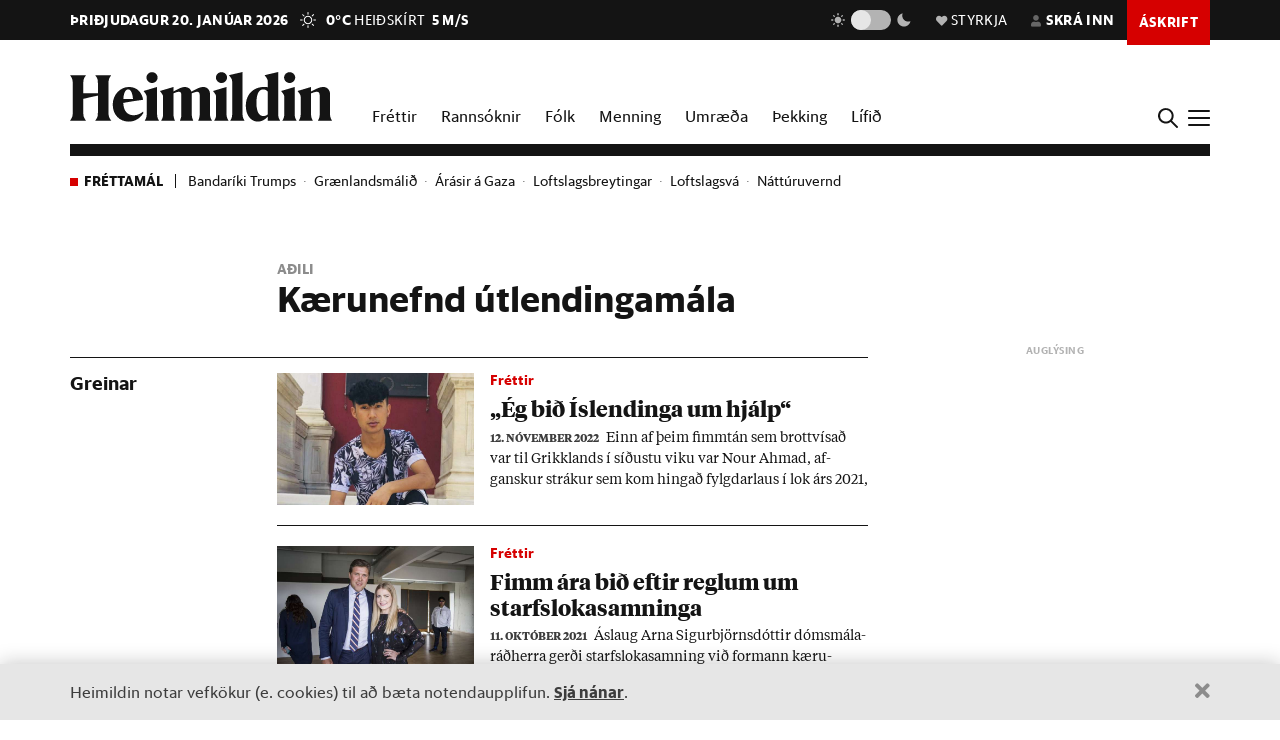

--- FILE ---
content_type: text/html; charset=utf-8
request_url: https://heimildin.is/tagg/kaerunefnd-utlendingamala/
body_size: 23438
content:

<!DOCTYPE html>
<!--
 █████   █████           ███                   ███  ████      █████  ███            
░░███   ░░███           ░░░                   ░░░  ░░███     ░░███  ░░░             
 ░███    ░███   ██████  ████  █████████████   ████  ░███   ███████  ████  ████████  
 ░███████████  ███░░███░░███ ░░███░░███░░███ ░░███  ░███  ███░░███ ░░███ ░░███░░███ 
 ░███░░░░░███ ░███████  ░███  ░███ ░███ ░███  ░███  ░███ ░███ ░███  ░███  ░███ ░███ 
 ░███    ░███ ░███░░░   ░███  ░███ ░███ ░███  ░███  ░███ ░███ ░███  ░███  ░███ ░███ 
 █████   █████░░██████  █████ █████░███ █████ █████ █████░░████████ █████ ████ █████
░░░░░   ░░░░░  ░░░░░░  ░░░░░ ░░░░░ ░░░ ░░░░░ ░░░░░ ░░░░░  ░░░░░░░░ ░░░░░ ░░░░ ░░░░░ 
-->
<!--[if lt IE 7]>      <html class="no-js lt-ie9 lt-ie8 lt-ie7"> <![endif]-->
<!--[if IE 7]>         <html class="no-js lt-ie9 lt-ie8"> <![endif]-->
<!--[if IE 8]>         <html class="no-js lt-ie9"> <![endif]-->
<!--[if gt IE 8]><!-->
<html class="no-js" data-theme="light">
<!--<![endif]-->

<head>
    <script type="text/javascript">
    var _sf_startpt = (new Date()).getTime();
    </script>
    <meta charset="utf-8">
    <meta http-equiv="X-UA-Compatible" content="IE=edge,chrome=1">
    <meta name="mobile-web-app-capable" content="yes">

    <title>Kærunefnd útlendingamála - Heimildin</title>
    <link rel="canonical" href="https://heimildin.is/tagg/kaerunefnd-utlendingamala/">

    
    <meta name="keywords" content="Heimildin, fréttir, rannsóknarblaðamennska, umræða, þekking, kosningar, samfélagsmál, menning, stjórnmál, efnahagsmál, viðskipti, umhverfismál, fjölmiðill, óháður fjölmiðill, independent media Iceland, Iceland news, investigative journalism Iceland, award-winning">
    

    

    <meta name="viewport" content="width=device-width, initial-scale=1">
    <meta property="og:site_name" content="Heimildin" />
    <meta property="fb:app_id" content="884358358281006" />
    <meta property="fb:pages" content="737169626371453" />
    <meta name="google-site-verification" content="alRO-Eex0ZLGedKoVzfXcncNNv3J3vKaxxCyCEGVZME" />
    <meta property="og:title" name="og:title" content="Kærunefnd útlendingamála">
    <meta name="description" content="">
    <meta property="og:description" name="twitter:description" content="" />
    <meta property="og:url" content="https://heimildin.is/tagg/kaerunefnd-utlendingamala/" />
    <meta property="og:image" content="https://heimildin.is/media/uploads/images/heimildin-ogimage.png">
    <meta property="og:type" content="website" />   
    <meta property="og:locale" content="is_IS" />
    
<meta property="og:image:width" content="2400">
<meta property="og:image:height" content="1260">
<meta property="article:publisher" content="https://www.facebook.com/stundin" />


    <link rel="canonical" href="https://heimildin.is/">
    <link rel="icon" href="https://cdn.heimildin.is/heimildin/static/site/img/favicon/favicon.svg" media="(prefers-color-scheme: light)">
    <link rel="icon" href="https://cdn.heimildin.is/heimildin/static/site/img/favicon/favicon-dark.svg" media="(prefers-color-scheme: dark)">
    <link rel="icon" type="image/png" sizes="196x196" href="https://cdn.heimildin.is/heimildin/static/site/img/favicon/favicon-192x192.png">
    <link rel="icon" type="image/png" sizes="180x180" href="https://cdn.heimildin.is/heimildin/static/site/img/favicon/favicon-180x180.png">
    <link rel="icon" type="image/png" sizes="128x128" href="https://cdn.heimildin.is/heimildin/static/site/img/favicon/favicon-128x128.png">
    <link rel="icon" type="image/png" sizes="96x96" href="https://cdn.heimildin.is/heimildin/static/site/img/favicon/favicon-96x96.png">
    <link rel="icon" type="image/png" sizes="64x64" href="https://cdn.heimildin.is/heimildin/static/site/img/favicon/favicon-64x64.png">
    <link rel="icon" type="image/png" sizes="32x32" href="https://cdn.heimildin.is/heimildin/static/site/img/favicon/favicon-32x32.png">
    <link rel="icon" type="image/png" sizes="16x16" href="https://cdn.heimildin.is/heimildin/static/site/img/favicon/favicon-16x16.png">
    <link rel="apple-touch-icon" sizes="180x180" href="https://cdn.heimildin.is/heimildin/static/site/img/favicon/og-logo.png">
    <link rel="manifest" href="https://cdn.heimildin.is/heimildin/static/site.webmanifest">
    
    <meta name="msapplication-TileColor" content="#fff">
    <meta name="msapplication-TileImage" content="https://cdn.heimildin.is/heimildin/static/site/img/favicon/og-logo.png">
    <meta name="theme-color" content="#fff" media="(prefers-color-scheme: light)">
    <meta name="theme-color" content="#141414" media="(prefers-color-scheme: dark)">

    
    <script type="application/ld+json">
    {
      "@context": "https://schema.org",
      "@type": "Organization",
      "url": "https://heimildin.is/",
      "name": "Heimildin",
      "logo": {
        "@type": "ImageObject",
        "url": "https://cdn.heimildin.is/heimildin/static/site/img/favicon/favicon.png"
      },
      "sameAs": [
        "https://www.facebook.com/heimildin",
        "https://x.com/heimildin"
      ]
    }
    </script>
    
    
    
    <link rel="stylesheet" href="https://use.typekit.net/vtr7qaz.css">
    <link rel="stylesheet" href="https://cdn.heimildin.is/heimildin/static/CACHE/css/output.d393931ce796.css" type="text/css" media="screen">

    
    
    

    <link rel="stylesheet" href="https://cdn.heimildin.is/heimildin/static/site/js/glide/glide.core.min.css"><link rel="stylesheet" href="https://cdn.heimildin.is/heimildin/static/site/js/glide/glide.theme.min.css"><link rel="stylesheet" href="https://cdn.heimildin.is/heimildin/static/site/js/glightbox/glightbox.min.css">
    
    <link rel="alternate" type="application/rss+xml" title="Heimildin RSS" href="https://heimildin.is/rss/">

    
    <script src="https://cdn.heimildin.is/heimildin/static/site/js/vendor/modernizr-2.6.2.min.js"></script>
<script src="https://cdn.heimildin.is/heimildin/static/site/js/vendor/jquery-3.5.0.min.js"></script>
<script src="https://cdn.heimildin.is/heimildin/static/site/js/moment.js"></script>
<script src="https://cdn.heimildin.is/heimildin/static/site/js/axios.min.js"></script>
<script src="https://cdn.heimildin.is/heimildin/static/site/js/js.cookie.js"></script>
<script src="https://cdn.heimildin.is/heimildin/static/site/js/zooming.min.js"></script>
<script src="https://cdn.heimildin.is/heimildin/static/site/js/glightbox/glightbox.min.js"></script>
<script src="https://cdn.heimildin.is/heimildin/static/site/js/glide/glide.min.js"></script>
    <script src="https://cdn.heimildin.is/heimildin/static/site/js/stpoll.js"></script>
<script src="https://cdn.heimildin.is/heimildin/static/site/js/stliveblog.js"></script>
    <!-- Google Tag Manager -->
    <script>
    (function(w, d, s, l, i) {
        w[l] = w[l] || [];
        w[l].push({
            'gtm.start': new Date().getTime(),
            event: 'gtm.js'
        });
        var f = d.getElementsByTagName(s)[0],
            j = d.createElement(s),
            dl = l != 'dataLayer' ? '&l=' + l : '';
        j.async = true;
        j.src =
            'https://www.googletagmanager.com/gtm.js?id=' + i + dl;
        f.parentNode.insertBefore(j, f);
    })(window, document, 'script', 'stAds', 'GTM-T5B3PHF');

    </script>
    <!-- End Google Tag Manager -->
    <script>
    var oc_adzone_queue = [];

    function processZone(banner_object_id) {
        oc_adzone_queue.push(banner_object_id);
    }

    </script>
    <script src='//static.airserve.net/kjarninn/websites/kjarninn/webscript.js'></script>
    <script data-overcast='queue' src='//heartbeat.airserve.net/js/airserve/v10/airserve.js?autorenderzone=1'></script>
    <script defer data-domain="heimildin.is" src="https://plausible.io/js/script.js"></script>
    

    
    <script type="text/javascript" src="//log.gallup.is/gallup.js" async></script>
    

    
    <script type="text/javascript">
    (function() {

        var _sf_async_config = window._sf_async_config = (window._sf_async_config || {});
        _sf_async_config.uid = 67160;
        _sf_async_config.domain = 'heimildin.is';
        _sf_async_config.flickerControl = false;
        _sf_async_config.useCanonical = true;
        _sf_async_config.useCanonicalDomain = true;
        _sf_async_config.sections = '';
        _sf_async_config.authors = '';
        var _cbq = window._cbq = (window._cbq || []);
            _cbq.push(['_acct', 'anon']);
            
        function loadChartbeat() {
            var e = document.createElement('script');
            var n = document.getElementsByTagName('script')[0];
            e.type = 'text/javascript';
            e.async = true;
            e.src = '//static.chartbeat.com/js/chartbeat.js';
            n.parentNode.insertBefore(e, n);
        }
        loadChartbeat();
    })();
    </script>
    <script async src="//static.chartbeat.com/js/chartbeat_mab.js"></script>
    
</head>

<body class="">
    <!-- Google Tag Manager (noscript) -->
    <noscript><iframe src="https://www.googletagmanager.com/ns.html?id=GTM-T5B3PHF" height="0" width="0" style="display:none;visibility:hidden"></iframe></noscript>
    <!-- End Google Tag Manager (noscript) -->
    

    
    <div id="fb-root"></div>
<script async defer crossorigin="anonymous" src="https://connect.facebook.net/en_US/sdk.js#xfbml=1&version=v10.0&appId=884358358281006&autoLogAppEvents=1" nonce="XQbBEkTg"></script>
    

    

    <div id="page_container">
        <section id="page_content">
            
<div class="header-ad">
    <div class="container">
        <div class="d-none d-sm-block">
        
        <div class="ad ad-1018x360"><div class="ad-container" data-zone="oc-adzone-808"></div><script>processZone("oc-adzone-808");</script></div>

        </div>
        <div class="d-block d-sm-none">
        
        <div class="ad ad-300x250"><div class="ad-container" data-zone="oc-adzone-835"></div><script>processZone("oc-adzone-835");</script></div>

        </div>
    </div>
</div>

            
            

<div id="top-header">
    <div class="container">
        <div class="top-header__nav">
            <nav class="top-header__nav__left">
                <ul class="status">
                    <li class="today">þriðjudagur 20. janúar 2026</li>
                    <li class="weather">
<a href="https://www.blika.is/spa/4" target="_blank">
    <img class="weather-icon" src="https://cdn.heimildin.is/heimildin/static/site/img/vedur/clear.svg">
	<span class="weather-temp">0°C</span>
    <span class="weather-text">Heiðskírt</span>
	<span class="weather-wind">5 m/s</span>
</a>

</li>
                </ul>
                <div class="logo"><a href="/"><svg version="1.2" baseProfile="tiny" id="Layer_1" xmlns="http://www.w3.org/2000/svg" xmlns:xlink="http://www.w3.org/1999/xlink"
     x="0px" y="0px" viewBox="0 0 376.748 72" overflow="visible" xml:space="preserve">
<path d="M331.691,36.251v23.325c0,4.309-0.093,6.089-2.81,10.585h20.421c-2.623-4.496-2.623-6.276-2.623-10.585V30.725l0.562-0.188
    c3.934-1.499,6.089-2.061,7.869-2.061c2.435,0,3.934,1.312,3.934,4.965v26.135c0,4.309-0.094,6.182-2.623,10.585h20.327
    c-2.623-4.496-2.81-6.276-2.81-10.585V32.13c0-5.808-3.466-10.585-10.117-10.585c-4.496,0-9.836,2.716-13.77,4.777l-3.372,1.686
    v-6.463l-19.484,5.807C331.317,32.692,331.691,33.722,331.691,36.251 M308.114,36.251v23.325c0,4.309-0.093,6.089-2.81,10.585
    h20.608c-2.623-4.496-2.81-6.276-2.81-10.585V21.545l-19.484,5.807C307.74,32.692,308.114,33.722,308.114,36.251 M315.796,15.831
    c4.309,0,8.055-3.56,8.055-7.869c0-4.215-3.746-7.775-8.055-7.775c-4.216,0-7.963,3.56-7.963,7.775
    C307.833,12.271,311.58,15.831,315.796,15.831 M268.089,44.588c0-14.894,4.683-19.578,9.742-19.578c2.623,0,4.871,1.312,6.557,3.092
    v32.973c-1.78,1.405-3.747,2.342-6.464,2.342C272.772,63.417,268.089,58.733,268.089,44.588 M284.388,14.613v7.306
    c-1.593-0.281-3.279-0.374-5.152-0.374c-15.55,0-26.416,10.585-26.416,26.884c0,15.175,8.243,23.043,17.517,23.043
    c5.152,0,10.304-2.903,14.051-7.306v5.995h17.798c-2.623-4.496-2.81-6.276-2.81-10.585V0l-19.578,4.59
    C283.919,9.742,284.388,11.147,284.388,14.613 M233.187,14.613v44.963c0,4.309-0.094,6.089-2.811,10.585h20.609
    c-2.717-4.496-2.811-6.276-2.811-10.585V0l-19.671,4.59C232.718,9.742,233.187,11.147,233.187,14.613 M210.116,36.251v23.325
    c0,4.309-0.094,6.089-2.811,10.585h20.609c-2.623-4.496-2.811-6.276-2.811-10.585V21.545l-19.484,5.807
    C209.741,32.692,210.116,33.722,210.116,36.251 M217.797,15.831c4.309,0,8.056-3.56,8.056-7.869c0-4.215-3.747-7.775-8.056-7.775
    c-4.216,0-7.962,3.56-7.962,7.775C209.835,12.271,213.581,15.831,217.797,15.831 M133.829,36.251v23.325
    c0,4.309-0.094,6.089-2.81,10.585h19.859c-1.874-4.871-2.061-6.37-2.061-10.585V30.725l0.468-0.188
    c3.56-1.405,5.808-2.061,7.213-2.061c2.435,0,3.653,1.406,3.653,4.778v26.322c0,4.215-0.093,5.714-2.061,10.585h19.11
    c-1.967-4.871-2.061-6.37-2.061-10.585V32.13c0-0.469,0-0.937-0.094-1.405l0.562-0.188c3.56-1.405,5.808-2.061,7.213-2.061
    c2.436,0,3.653,1.406,3.653,4.778v26.322c0,4.215-0.093,5.714-2.06,10.585h19.765c-2.623-4.496-2.811-6.276-2.811-10.585V32.13
    c0-5.808-3.465-10.585-10.023-10.585c-4.121,0-8.992,2.622-12.645,4.59l-4.122,2.154c-1.218-3.934-4.496-6.744-9.461-6.744
    c-4.215,0-9.086,2.622-12.646,4.59l-3.653,1.873v-6.463l-19.484,5.807C133.454,32.692,133.829,33.722,133.829,36.251
     M110.252,36.251v23.325c0,4.309-0.094,6.089-2.81,10.585h20.608c-2.623-4.496-2.81-6.276-2.81-10.585V21.545l-19.484,5.807
    C109.877,32.692,110.252,33.722,110.252,36.251 M117.933,15.831c4.309,0,8.056-3.56,8.056-7.869c0-4.215-3.747-7.775-8.056-7.775
    c-4.215,0-7.962,3.56-7.962,7.775C109.971,12.271,113.718,15.831,117.933,15.831 M83.837,25.01c3.653,0,5.995,5.434,6.744,13.864
    H76.717C77.373,28.664,80.277,25.01,83.837,25.01 M84.586,71.472c9.086,0,16.393-5.058,20.608-11.896v-2.529
    c-3.934,3.185-8.524,5.245-13.583,5.245c-9.179,0-14.613-6.182-14.987-17.797c9.554-1.78,19.015-3.185,28.57-4.497
    c-1.686-9.648-7.962-18.453-20.514-18.453c-12.084,0-23.231,10.866-23.231,25.385C61.449,61.356,71.097,71.472,84.586,71.472
     M0,70.161h23.044c-3.747-5.246-3.841-7.025-3.841-11.334v-20.14c6.932-1.78,13.957-3.279,20.889-4.684v24.824
    c0,4.309-0.094,6.088-3.84,11.334h23.043c-3.653-5.246-3.84-7.025-3.84-11.334V15.924c0-4.309,0.187-6.089,3.84-11.334H36.252
    c3.746,5.245,3.84,7.025,3.84,11.334v14.613H19.203V15.924c0-4.309,0.094-6.089,3.841-11.334H0
    c3.653,5.245,3.841,7.025,3.841,11.334v42.903C3.841,63.136,3.653,64.915,0,70.161"/>

</svg></a></div>
            </nav>
            <nav class="top-header__nav__right">
                <ul>
                    <li class="darkmode_toggle">
                        <div class="theme-switch-wrapper">
                            <svg class="light" width="24" height="24" viewBox="0 0 24 24" fill="none" xmlns="http://www.w3.org/2000/svg">
                                <path d="M6.995 12C6.995 14.761 9.241 17.007 12.002 17.007C14.763 17.007 17.009 14.761 17.009 12C17.009 9.239 14.763 6.993 12.002 6.993C9.241 6.993 6.995 9.239 6.995 12ZM11 19H13V22H11V19ZM11 2H13V5H11V2ZM2 11H5V13H2V11ZM19 11H22V13H19V11Z" />
                                <path d="M5.63702 19.778L4.22302 18.364L6.34402 16.243L7.75802 17.657L5.63702 19.778Z" />
                                <path d="M16.242 6.34405L18.364 4.22205L19.778 5.63605L17.656 7.75805L16.242 6.34405Z" />
                                <path d="M6.34402 7.75902L4.22302 5.63702L5.63802 4.22302L7.75802 6.34502L6.34402 7.75902Z" />
                                <path d="M19.778 18.3639L18.364 19.7779L16.242 17.6559L17.656 16.2419L19.778 18.3639Z" />
                            </svg>
                            <label class="theme-switch-top" for="darkmode_checkbox_top">
                                <input type="checkbox" id="darkmode_checkbox_top" />
                                <div class="slider round"></div>
                            </label>
                            <svg class="dark" width="24" height="24" viewBox="0 0 24 24" fill="none" xmlns="http://www.w3.org/2000/svg">
                                <path d="M12 11.807C10.7418 10.5483 9.88488 8.94484 9.53762 7.1993C9.19037 5.45375 9.36832 3.64444 10.049 2C8.10826 2.38205 6.3256 3.33431 4.92899 4.735C1.02399 8.64 1.02399 14.972 4.92899 18.877C8.83499 22.783 15.166 22.782 19.072 18.877C20.4723 17.4805 21.4245 15.6983 21.807 13.758C20.1625 14.4385 18.3533 14.6164 16.6077 14.2692C14.8622 13.9219 13.2588 13.0651 12 11.807V11.807Z" />
                            </svg>
                        </div>
                    </li>
                    <li class="donate">
                        <a href="/heimildin/styrkja/"><span class="menu-item__text"><span class="icon"></span>Styrkja</span></a>
                    </li>
                    <li class="user">
                        <a id="user_btn">
                            
                            <span class="menu-item__text"><span class="icon"></span>Skrá inn</span>
                            
                        </a>
                    </li>
                    
                    <li class="subscribe">
                        <a href="/askrift/?reftag=mainmenu"><span class="menu-item__text">Áskrift</span></a>
                    </li>
                    
                    
                    <li class="menu" id="menu_btn_top">
                        <div class="hamburger">
                            <span></span>
                            <span></span>
                            <span></span>
                            <span></span>
                        </div>
                    </li>
                </ul>
            </nav>
        </div>
    </div>
    <!-- Side navigation -->
    

<nav id="sidenav" class="header__sidenav">
    <div class="sidenav-content">

        <div class="sidenav-search">
            <form action="/leit/">
                <div class="search-wrapper">
                    <input type="text" name="q" placeholder="Leitarorð" id="search_box_input">
                </div>                    
            </form>
        </div>

        

        <ul class="sidenav-menu sidenav-menu__content">
            <li class="menu-item menu-item-home"><a href="/">Forsíða</a></li>
            <li class="menu-item menu-item-frettir"><a href="/frettir/">Fréttir</a></li>
            <li class="menu-item menu-item-rannsoknir"><a href="/rannsoknir/">Rannsóknir</a></li>
            <li class="menu-item menu-item-folk"><a href="/folk/">Fólk</a></li>
            <li class="menu-item menu-item-menning"><a href="/menning/">Menning</a></li>
            <li class="menu-item menu-item-umraeda"><a href="/umraeda/">Umræða</a></li>
            <li class="menu-item menu-item-thekking"><a href="/thekking/">Þekking</a></li>
            <li class="menu-item menu-item-lifid"><a href="/lifid/">Lífið</a></li>
            <li class="menu-item menu-item-thaettir"><a href="/thaettir/">Þættir</a></li>
            
            <li class="menu-item menu-item-fasteignir"><a href="https://fasteignir.heimildin.is/">Fasteignir</a></li>
        </ul>

        <ul class="sidenav-menu sidenav-menu__actions">
            <li class="menu-item menu-item-blod"><a href="/utgafa/">Blöð</a></li>
            <li class="menu-item menu-item-newsletters"><a href="/frettabref/">Fréttabréf</a></li>
            
            <li class="menu-item menu-item-subscribe"><a href="/askrift/?reftag=sidemenu">Áskrift</a></li>
            <li class="menu-item menu-item-donate"><a href="/heimildin/styrkja/">Styrkja</a></li>
            <li class="menu-item menu-item-gift"><a href="/heimildin/gjafabref/">Gefa áskrift</a></li>
            
            <li class="menu-item menu-item-abending"><a href="/abending/">Benda á frétt</a></li>
            <li class="menu-item menu-item-about"><a href="/heimildin/">Um Heimildina</a></li>
            <li class="menu-item menu-item-storf"><a href="/heimildin/storf/">Laus störf</a></li>
            <li class="menu-item menu-item-augl"><a href="/auglysingar/">Auglýsingar</a></li>
        </ul>

        <ul class="sidenav-social">
            
            <li><a href="//facebook.com/heimildin"><i class="fa fab fa-facebook-f"></i></a></li>
            <li><a href="//twitter.com/heimildin"><i class="fa fab fa-twitter"></i></a></li>
            <li><a href="//instagram.com/heimildin.is"><i class="fa fab fa-instagram"></i></a></li>
            <li><a href="/rss/"><i class="fa fa-rss"></i></a></li>
            
        </ul>

        <div class="sidenav-darkmode_toggle">
            <h3>Útlit viðmóts</h3>
            <div class="theme-switch-wrapper">
                <span class="theme-switch-text light">Ljóst</span>
                <label class="theme-switch-side" for="darkmode_checkbox">
                    <input type="checkbox" id="darkmode_checkbox" />
                    <div class="slider round"></div>
                </label>
                <span class="theme-switch-text dark">Dökkt</span>
            </div>            
        </div>

        <div class="sidenav-disclaimer">© <strong>2026 Sameinaða útgáfufélagið ehf.</strong> Allur réttur áskilinn. Notkun á efni miðilsins er óheimil án samþykkis.</div>
    </div>
</nav>


</div>
<div id="header-placeholder"></div>
<header id="header">
    <div class="container">
        <div class="header__container">
            <div class="header__logo">
                <div class="logo"><a href="/"><svg version="1.2" baseProfile="tiny" id="Layer_1" xmlns="http://www.w3.org/2000/svg" xmlns:xlink="http://www.w3.org/1999/xlink"
     x="0px" y="0px" viewBox="0 0 376.748 72" overflow="visible" xml:space="preserve">
<path d="M331.691,36.251v23.325c0,4.309-0.093,6.089-2.81,10.585h20.421c-2.623-4.496-2.623-6.276-2.623-10.585V30.725l0.562-0.188
    c3.934-1.499,6.089-2.061,7.869-2.061c2.435,0,3.934,1.312,3.934,4.965v26.135c0,4.309-0.094,6.182-2.623,10.585h20.327
    c-2.623-4.496-2.81-6.276-2.81-10.585V32.13c0-5.808-3.466-10.585-10.117-10.585c-4.496,0-9.836,2.716-13.77,4.777l-3.372,1.686
    v-6.463l-19.484,5.807C331.317,32.692,331.691,33.722,331.691,36.251 M308.114,36.251v23.325c0,4.309-0.093,6.089-2.81,10.585
    h20.608c-2.623-4.496-2.81-6.276-2.81-10.585V21.545l-19.484,5.807C307.74,32.692,308.114,33.722,308.114,36.251 M315.796,15.831
    c4.309,0,8.055-3.56,8.055-7.869c0-4.215-3.746-7.775-8.055-7.775c-4.216,0-7.963,3.56-7.963,7.775
    C307.833,12.271,311.58,15.831,315.796,15.831 M268.089,44.588c0-14.894,4.683-19.578,9.742-19.578c2.623,0,4.871,1.312,6.557,3.092
    v32.973c-1.78,1.405-3.747,2.342-6.464,2.342C272.772,63.417,268.089,58.733,268.089,44.588 M284.388,14.613v7.306
    c-1.593-0.281-3.279-0.374-5.152-0.374c-15.55,0-26.416,10.585-26.416,26.884c0,15.175,8.243,23.043,17.517,23.043
    c5.152,0,10.304-2.903,14.051-7.306v5.995h17.798c-2.623-4.496-2.81-6.276-2.81-10.585V0l-19.578,4.59
    C283.919,9.742,284.388,11.147,284.388,14.613 M233.187,14.613v44.963c0,4.309-0.094,6.089-2.811,10.585h20.609
    c-2.717-4.496-2.811-6.276-2.811-10.585V0l-19.671,4.59C232.718,9.742,233.187,11.147,233.187,14.613 M210.116,36.251v23.325
    c0,4.309-0.094,6.089-2.811,10.585h20.609c-2.623-4.496-2.811-6.276-2.811-10.585V21.545l-19.484,5.807
    C209.741,32.692,210.116,33.722,210.116,36.251 M217.797,15.831c4.309,0,8.056-3.56,8.056-7.869c0-4.215-3.747-7.775-8.056-7.775
    c-4.216,0-7.962,3.56-7.962,7.775C209.835,12.271,213.581,15.831,217.797,15.831 M133.829,36.251v23.325
    c0,4.309-0.094,6.089-2.81,10.585h19.859c-1.874-4.871-2.061-6.37-2.061-10.585V30.725l0.468-0.188
    c3.56-1.405,5.808-2.061,7.213-2.061c2.435,0,3.653,1.406,3.653,4.778v26.322c0,4.215-0.093,5.714-2.061,10.585h19.11
    c-1.967-4.871-2.061-6.37-2.061-10.585V32.13c0-0.469,0-0.937-0.094-1.405l0.562-0.188c3.56-1.405,5.808-2.061,7.213-2.061
    c2.436,0,3.653,1.406,3.653,4.778v26.322c0,4.215-0.093,5.714-2.06,10.585h19.765c-2.623-4.496-2.811-6.276-2.811-10.585V32.13
    c0-5.808-3.465-10.585-10.023-10.585c-4.121,0-8.992,2.622-12.645,4.59l-4.122,2.154c-1.218-3.934-4.496-6.744-9.461-6.744
    c-4.215,0-9.086,2.622-12.646,4.59l-3.653,1.873v-6.463l-19.484,5.807C133.454,32.692,133.829,33.722,133.829,36.251
     M110.252,36.251v23.325c0,4.309-0.094,6.089-2.81,10.585h20.608c-2.623-4.496-2.81-6.276-2.81-10.585V21.545l-19.484,5.807
    C109.877,32.692,110.252,33.722,110.252,36.251 M117.933,15.831c4.309,0,8.056-3.56,8.056-7.869c0-4.215-3.747-7.775-8.056-7.775
    c-4.215,0-7.962,3.56-7.962,7.775C109.971,12.271,113.718,15.831,117.933,15.831 M83.837,25.01c3.653,0,5.995,5.434,6.744,13.864
    H76.717C77.373,28.664,80.277,25.01,83.837,25.01 M84.586,71.472c9.086,0,16.393-5.058,20.608-11.896v-2.529
    c-3.934,3.185-8.524,5.245-13.583,5.245c-9.179,0-14.613-6.182-14.987-17.797c9.554-1.78,19.015-3.185,28.57-4.497
    c-1.686-9.648-7.962-18.453-20.514-18.453c-12.084,0-23.231,10.866-23.231,25.385C61.449,61.356,71.097,71.472,84.586,71.472
     M0,70.161h23.044c-3.747-5.246-3.841-7.025-3.841-11.334v-20.14c6.932-1.78,13.957-3.279,20.889-4.684v24.824
    c0,4.309-0.094,6.088-3.84,11.334h23.043c-3.653-5.246-3.84-7.025-3.84-11.334V15.924c0-4.309,0.187-6.089,3.84-11.334H36.252
    c3.746,5.245,3.84,7.025,3.84,11.334v14.613H19.203V15.924c0-4.309,0.094-6.089,3.841-11.334H0
    c3.653,5.245,3.841,7.025,3.841,11.334v42.903C3.841,63.136,3.653,64.915,0,70.161"/>

</svg></a></div>
            </div>
            <div class="header__menu">
                
                
<ul class="menu menu-content menu-mainmenu">
    
        <li class="menu-item menu-item--link frettir">
            <a href="/frettir/">Fréttir</a>
        </li>
    
        <li class="menu-item menu-item--link rannsoknir">
            <a href="/rannsoknir/">Rannsóknir</a>
        </li>
    
        <li class="menu-item menu-item--link folk">
            <a href="/folk/">Fólk</a>
        </li>
    
        <li class="menu-item menu-item--link menning">
            <a href="/menning/">Menning</a>
        </li>
    
        <li class="menu-item menu-item--link umraeda">
            <a href="/umraeda/">Umræða</a>
        </li>
    
        <li class="menu-item menu-item--link thekking">
            <a href="/thekking/">Þekking</a>
        </li>
    
        <li class="menu-item menu-item--link lifid">
            <a href="/lifid/">Lífið</a>
        </li>
    
</ul>


                
            </div>
            <div class="header__btns">
                <div id="search_btn">
                    <svg class="search-icon" viewBox="0 0 18 18">
                        <path class="st0" d="M12.3,7c0,2.8-2.3,5.2-5.2,5.2S1.9,9.9,1.9,7s2.3-5.2,5.2-5.2S12.3,4.2,12.3,7 M17.7,16.4l-5.1-5
                        c0.9-1.2,1.5-2.7,1.5-4.3c0-3.9-3.2-7-7.1-7S0,3.1,0,7s3.2,7,7.1,7c1.6,0,3-0.5,4.2-1.4l5.1,5.1c0,0,0.7,0.7,1.3,0
                        C17.7,17.7,18.4,17,17.7,16.4" />
                    </svg>
                </div>
                <div id="menu_btn">
                    <div class="hamburger">
                        <span></span>
                        <span></span>
                        <span></span>
                        <span></span>
                    </div>
                </div>
            </div>
        </div>
    </div>
</header>
<div id="sidenav__bg"></div>

            
            <div id="subheader">
                
                <div class="container">
                    
<nav class="latest-tags">
	<div class="latest-tags__label">Fréttamál</div>
	<ul class="latest-tags__list">
	
		<li class="latest-tags__item"><a href="/tagg/bandariki-trumps/">Bandaríki Trumps</a></li>
	
		<li class="latest-tags__item"><a href="/tagg/graenlandsmalid/">Grænlandsmálið</a></li>
	
		<li class="latest-tags__item"><a href="/tagg/arasir-gaza/">Árásir á Gaza</a></li>
	
		<li class="latest-tags__item"><a href="/tagg/loftslagsbreytingar/">Loftslagsbreytingar</a></li>
	
		<li class="latest-tags__item"><a href="/tagg/loftslagsva/">Loftslagsvá</a></li>
	
		<li class="latest-tags__item"><a href="/tagg/natturuvernd1/">Náttúruvernd</a></li>
	
	</ul>
</nav>


                </div>
                
            </div>
            <section id="page">
                
<div class="container">
    <div class="st-grid">
        <div class="st-col__main">
            <header class="tag-header clearfix ">
                
                <div class="tag-label">Aðili</div>
                <h1 class="tag-title">Kærunefnd útlendingamála</h1>
                
                
                <div class="tag-product-info">
                
                </div>
            </header>
        </div>
    </div>
</div>

<div class="container">
    <div class="st-grid">
        <div class="st-col__main">

            

            
            
            <h3 class="tag-label-col">Greinar</h3>

            <section class="entry-list ">
                
                
<article class="article-item article-item--list-large article-item__frettir"><figure class="article-item__image"><div class="image"><img alt="„Ég bið Íslendinga um hjálp“" class="lazy" src="https://cdn.heimildin.is/heimildin/static/site/img/heimildin-lazy.png" data-src="/media/uploads/images/thumbs/BgCR_ALRfYzV_150x100_R976AllJ.jpg" data-srcset="/media/uploads/images/thumbs/BgCR_ALRfYzV_360x240_twEvQiB2.jpg 360w, /media/uploads/images/thumbs/BgCR_ALRfYzV_720x480_twEvQiB2.jpg 720w" /></div></figure><header class="article-item__header"><div class="article-item__meta"><div class="article-item__label"><span class="article-item__label__category frettir">Fréttir</span></div></div><a href="/grein/16112/eg-bid-islendinga-um-hjalp/"><div class="article-item__headlines"><h1 class="article-item__headline">„Ég bið Ís&shy;lend&shy;inga um hjálp“</h1></div><div class="article-item__subhead"><time class="article-item__pubdate" datetime="2022-11-12 07:00">12. nóvember 2022</time>
            Einn af þeim fimmtán sem brott&shy;vís&shy;að var til Grikk&shy;lands í síð&shy;ustu viku var Nour Ahmad, af&shy;gansk&shy;ur strák&shy;ur sem kom hing&shy;að fylgd&shy;ar&shy;laus í lok árs 2021, þá sautján ára og því barn í skiln&shy;ingi laga. Hann er nú í Aþenu, ótta&shy;sleg&shy;inn, hjálp&shy;ar&shy;vana og heim&shy;il&shy;is&shy;laus og seg&shy;ist þrá að koma aft&shy;ur til Ís&shy;lands og ganga í skóla „eins og ís&shy;lensk börn“.
        </div></a></header><a href="/grein/16112/eg-bid-islendinga-um-hjalp/" class="article-item__url"></a></article>

                
                
<article class="article-item article-item--list-large article-item__frettir"><figure class="article-item__image"><div class="image"><img alt="Fimm ára bið eftir reglum um starfslokasamninga" class="lazy" src="https://cdn.heimildin.is/heimildin/static/site/img/heimildin-lazy.png" data-src="/media/uploads/images/thumbs/1HZbPjiiI10g_150x100_JZQIvBbp.jpg" data-srcset="/media/uploads/images/thumbs/1HZbPjiiI10g_360x240_tAz9W1g5.jpg 360w, /media/uploads/images/thumbs/1HZbPjiiI10g_720x480_tAz9W1g5.jpg 720w" /></div></figure><header class="article-item__header"><div class="article-item__meta"><div class="article-item__label"><span class="article-item__label__category frettir">Fréttir</span></div></div><a href="/grein/14108/fimm-ara-bid-eftir-reglum-um-starfslokasamninga/"><div class="article-item__headlines"><h1 class="article-item__headline">Fimm ára bið eft&shy;ir regl&shy;um um starfs&shy;loka&shy;samn&shy;inga</h1></div><div class="article-item__subhead"><time class="article-item__pubdate" datetime="2021-10-11 07:00">11. október 2021</time>
            Áslaug Arna Sig&shy;ur&shy;björns&shy;dótt&shy;ir dóms&shy;mála&shy;ráð&shy;herra gerði starfs&shy;loka&shy;samn&shy;ing við formann kær&shy;u&shy;nefnd&shy;ar út&shy;lend&shy;inga&shy;mála sem hugð&shy;ist hætta. Bjarni Bene&shy;dikts&shy;son fjár&shy;mála&shy;ráð&shy;herra hef&shy;ur ekki sett reglu&shy;gerð um slíka samn&shy;inga síð&shy;an lög sem kveða á um slíkt voru sam&shy;þykkt ár&shy;ið 2016.
        </div></a></header><a href="/grein/14108/fimm-ara-bid-eftir-reglum-um-starfslokasamninga/" class="article-item__url"></a></article>

                
                
<article class="article-item article-item--list-large article-item__frettir"><figure class="article-item__image"><div class="image"><img alt="Formaðurinn vildi hætta en fékk starfslokasamning vegna ágreinings" class="lazy" src="https://cdn.heimildin.is/heimildin/static/site/img/heimildin-lazy.png" data-src="/media/uploads/images/thumbs/Z6wi2mGwdL4E_150x100_pAdSHSh2.jpg" data-srcset="/media/uploads/images/thumbs/Z6wi2mGwdL4E_360x240_tU1VjgME.jpg 360w, /media/uploads/images/thumbs/Z6wi2mGwdL4E_720x480_tU1VjgME.jpg 720w" /></div></figure><header class="article-item__header"><div class="article-item__meta"><div class="article-item__label"><span class="article-item__label__category afhjupun">Afhjúpun</span></div></div><a href="/grein/13998/formadurinn-vildi-haetta-en-fekk-starfslokasamning-vegna-agreinings/"><div class="article-item__headlines"><h1 class="article-item__headline">Formað&shy;ur&shy;inn vildi hætta en fékk starfs&shy;loka&shy;samn&shy;ing vegna ágrein&shy;ings</h1></div><div class="article-item__subhead"><time class="article-item__pubdate" datetime="2021-09-15 11:45">15. september 2021</time>
            Áslaug Arna Sig&shy;ur&shy;björns&shy;dótt&shy;ir veitti frá&shy;far&shy;andi for&shy;manni kær&shy;u&shy;nefnd&shy;ar út&shy;lend&shy;inga&shy;mála 10 mán&shy;aða laun þrátt fyr&shy;ir að hann hyggð&shy;ist hætta að eig&shy;in frum&shy;kvæði vegna starfs er&shy;lend&shy;is. Ráðu&shy;neyt&shy;ið er tví&shy;saga í mál&shy;inu. Sótt var að for&shy;mann&shy;in&shy;um fyr&shy;ir að leyna úr&shy;skurð&shy;um og vegna ágrein&shy;ings með&shy;al starfs&shy;fólks.
        </div></a></header><a href="/grein/13998/formadurinn-vildi-haetta-en-fekk-starfslokasamning-vegna-agreinings/" class="article-item__url"></a></article>

                
                
<article class="article-item article-item--list-large article-item__frettir"><figure class="article-item__image"><div class="image"><img alt="Flóttafólk verr sett með vernd í Grikklandi" class="lazy" src="https://cdn.heimildin.is/heimildin/static/site/img/heimildin-lazy.png" data-src="/media/uploads/images/thumbs/EvR4NF2DqdFt_150x100_5kSL2V1U.jpg" data-srcset="/media/uploads/images/thumbs/EvR4NF2DqdFt_360x240_AfnvszC5.jpg 360w, /media/uploads/images/thumbs/EvR4NF2DqdFt_720x480_AfnvszC5.jpg 720w" /></div></figure><header class="article-item__header"><div class="article-item__meta"><div class="article-item__label"><span class="article-item__label__category vidtal">Viðtal</span></div></div><a href="/grein/13785/flottafolk-verr-sett-med-vernd-i-grikklandi/"><div class="article-item__headlines"><h1 class="article-item__headline">Flótta&shy;fólk verr sett með vernd í Grikklandi</h1></div><div class="article-item__subhead"><time class="article-item__pubdate" datetime="2021-08-21 06:00">21. ágúst 2021</time>
            Guðríð&shy;ur Lára Þrast&shy;ar&shy;dótt&shy;ir, lög&shy;fræð&shy;ing&shy;ur hjá Rauða kross&shy;in&shy;um, seg&shy;ir að Út&shy;lend&shy;inga&shy;stofn&shy;un eigi að hætta brott&shy;flutn&shy;ingi hæl&shy;is&shy;leit&shy;enda til Grikk&shy;lands. Ís&shy;land standi sig nokk&shy;uð vel í mála&shy;flokkn&shy;um, en evr&shy;ópska kerf&shy;ið sé „handónýtt“. Rauði kross&shy;inn hvet&shy;ur fólk til að ger&shy;ast Leið&shy;sögu&shy;vin&shy;ir ný&shy;kom&shy;inna hæl&shy;is&shy;leit&shy;enda.
        </div></a></header><a href="/grein/13785/flottafolk-verr-sett-med-vernd-i-grikklandi/" class="article-item__url"></a></article>

                
                
<article class="article-item article-item--list-large article-item__rannsoknir"><figure class="article-item__image"><div class="image"><img alt="Kærunefnd útlendingamála leyndi úrskurðum sínum" class="lazy" src="https://cdn.heimildin.is/heimildin/static/site/img/heimildin-lazy.png" data-src="/media/uploads/images/thumbs/lFPebw0pdXTb_150x100_jxGMfJNv.jpg" data-srcset="/media/uploads/images/thumbs/lFPebw0pdXTb_360x240_y0pj53JV.jpg 360w, /media/uploads/images/thumbs/lFPebw0pdXTb_720x480_y0pj53JV.jpg 720w" /></div></figure><header class="article-item__header"><div class="article-item__meta"><div class="article-item__label"><span class="article-item__label__category rannsokn">Rannsókn</span><span class="article-item__label__topic">Upplýsingalög</span></div></div><a href="/grein/13439/kaerunefnd-utlendingamala-leyndi-urskurdum-sinum/"><div class="article-item__headlines"><h1 class="article-item__headline">Kær&shy;u&shy;nefnd út&shy;lend&shy;inga&shy;mála leyndi úr&shy;skurð&shy;um sín&shy;um</h1></div><div class="article-item__subhead"><time class="article-item__pubdate" datetime="2021-06-01 07:00">1. júní 2021</time>
            Kær&shy;u&shy;nefnd út&shy;lend&shy;inga&shy;mála birti ekki op&shy;in&shy;ber&shy;lega fjölda úr&shy;skurða sinna í mál&shy;um hæl&shy;is&shy;leit&shy;enda í tíð frá&shy;far&shy;andi for&shy;manns. Kær&shy;u&shy;nefnd&shy;in veitti Stund&shy;inni ekki upp&shy;lýs&shy;ing&shy;ar, en úr&shy;skurð&shy;ar&shy;nefnd upp&shy;lýs&shy;inga&shy;mála felldi ákvörð&shy;un&shy;ina nið&shy;ur og sagði ekki far&shy;ið að lög&shy;um. Þing&shy;mað&shy;ur seg&shy;ir kær&shy;u&shy;nefnd&shy;ina hafa geng&shy;ið lengra en lög segja til um.
        </div></a></header><a href="/grein/13439/kaerunefnd-utlendingamala-leyndi-urskurdum-sinum/" class="article-item__url"></a></article>

                
                
<article class="article-item article-item--list-large article-item__frettir"><figure class="article-item__image"><div class="image"><img alt="Uhunoma stefnir Áslaugu Örnu" class="lazy" src="https://cdn.heimildin.is/heimildin/static/site/img/heimildin-lazy.png" data-src="/media/uploads/images/thumbs/QwB44hy7nAJb_150x100_YSoJCVE0.jpg" data-srcset="/media/uploads/images/thumbs/QwB44hy7nAJb_360x240_yJUgONCz.jpg 360w, /media/uploads/images/thumbs/QwB44hy7nAJb_720x480_yJUgONCz.jpg 720w" /></div></figure><header class="article-item__header"><div class="article-item__meta"><div class="article-item__label"><span class="article-item__label__category frettir">Fréttir</span></div></div><a href="/grein/13306/uhunoma-stefnir-aslaugu-ornu/"><div class="article-item__headlines"><h1 class="article-item__headline">Uhunoma stefn&shy;ir Áslaugu Örnu</h1></div><div class="article-item__subhead"><time class="article-item__pubdate" datetime="2021-04-20 12:56">20. apríl 2021</time>
            Mál níg&shy;er&shy;íska hæl&shy;is&shy;leit&shy;and&shy;ans Uhunoma Osayomore var þing&shy;fest í morg&shy;un. Lög&shy;mað&shy;ur seg&shy;ir hann aldrei hafa not&shy;ið máls&shy;með&shy;ferð&shy;ar sem fórn&shy;ar&shy;lamb man&shy;sals og kær&shy;u&shy;nefnd út&shy;lend&shy;inga&shy;mála reyni eft&shy;ir megni að ve&shy;fengja trú&shy;verð&shy;ug&shy;leika hans.
        </div></a></header><a href="/grein/13306/uhunoma-stefnir-aslaugu-ornu/" class="article-item__url"></a></article>

                
                
<article class="article-item article-item--list-large article-item__umraeda article-item__authored"><figure class="article-item__image"><div class="image"><img alt="Bréf til ráðherra: „Bjargið Uhunoma“" class="lazy" src="https://cdn.heimildin.is/heimildin/static/site/img/heimildin-lazy.png" data-src="/media/uploads/images/thumbs/QwB44hy7nAJb_150x100_GyZA_0pp.jpg" data-srcset="/media/uploads/images/thumbs/QwB44hy7nAJb_360x240_1zOsMQXu.jpg 360w, /media/uploads/images/thumbs/QwB44hy7nAJb_720x480_1zOsMQXu.jpg 720w" /></div></figure><header class="article-item__header"><div class="article-item__meta"><div class="article-item__label"><span class="article-item__label__category adsent">Aðsent</span></div></div><a href="/grein/13258/skora-radherra-ad-bjarga-uhunoma/"><div class="article-item__headlines"><h1 class="article-item__headline">Bréf til ráð&shy;herra: „Bjarg&shy;ið Uhunoma“</h1></div><div class="article-item__subhead"><time class="article-item__pubdate" datetime="2021-04-14 10:01">14. apríl 2021</time>
            Synj&shy;un um al&shy;þjóð&shy;lega vernd var stað&shy;fest á föstu&shy;dag og nú skrifa vin&shy;ir Níg&shy;er&shy;íu&shy;manns&shy;ins Uhunoma Osayomore bréf „með von í hjarta“ þar sem þeir skora á dóms&shy;mála&shy;ráð&shy;herra, for&shy;sæt&shy;is&shy;ráð&shy;herra og rík&shy;is&shy;stjórn&shy;ina alla að veita hon&shy;um land&shy;vist&shy;ar&shy;leyfi hér á landi. Áfall&shy;ið við úr&shy;skurð nefnd&shy;ar&shy;inn&shy;ar varð til þess að leggja þurfti Uhunoma inn á bráða&shy;geð&shy;deild um helg&shy;ina.
        </div></a></header><a href="/grein/13258/skora-radherra-ad-bjarga-uhunoma/" class="article-item__url"></a></article>

                
                
<article class="article-item article-item--list-large article-item__frettir"><figure class="article-item__image"><div class="image"><img alt="Gera stólpagrín að lögreglunni og flykkjast Khedr-fjölskyldunni til varnar" class="lazy" src="https://cdn.heimildin.is/heimildin/static/site/img/heimildin-lazy.png" data-src="/media/uploads/images/thumbs/yIcv5N8vThvP_150x100_BbGp0IMR.jpg" data-srcset="/media/uploads/images/thumbs/yIcv5N8vThvP_360x240_4um2dRYi.jpg 360w, /media/uploads/images/thumbs/yIcv5N8vThvP_720x480_4um2dRYi.jpg 720w" /></div></figure><header class="article-item__header"><div class="article-item__meta"><div class="article-item__label"><span class="article-item__label__category frettir">Fréttir</span></div></div><a href="/grein/11931/gera-stolpagrin-ad-logreglunni-og-flykkjast-khedr-fjolskyldunni-til-varnar/"><div class="article-item__headlines"><h1 class="article-item__headline">Gera stólpa&shy;grín að lög&shy;regl&shy;unni og flykkj&shy;ast Khedr-fjöl&shy;skyld&shy;unni til varn&shy;ar</h1></div><div class="article-item__subhead"><time class="article-item__pubdate" datetime="2020-09-22 12:41">22. september 2020</time>
            Fjöldi fólks hef&shy;ur sent stoð&shy;deild rík&shy;is&shy;lög&shy;reglu&shy;stjóra upp&shy;dikt&shy;að&shy;ar ábend&shy;ing&shy;ar um dval&shy;ar&shy;stað og ferð&shy;ir egypsku fjöl&shy;skyld&shy;unn&shy;ar sem nú er í fel&shy;um. „Mér skilst að þau séu tek&shy;in við rekstri Shell-skál&shy;ans“
        </div></a></header><a href="/grein/11931/gera-stolpagrin-ad-logreglunni-og-flykkjast-khedr-fjolskyldunni-til-varnar/" class="article-item__url"></a></article>

                
                
<article class="article-item article-item--list-large article-item__frettir"><figure class="article-item__image"><div class="image"><img alt="„Í besta falli afbökun en í versta falli hrein lygi“" class="lazy" src="https://cdn.heimildin.is/heimildin/static/site/img/heimildin-lazy.png" data-src="/media/uploads/images/thumbs/yIcv5N8vThvP_150x100_BbGp0IMR.jpg" data-srcset="/media/uploads/images/thumbs/yIcv5N8vThvP_360x240_4um2dRYi.jpg 360w, /media/uploads/images/thumbs/yIcv5N8vThvP_720x480_4um2dRYi.jpg 720w" /></div></figure><header class="article-item__header"><div class="article-item__meta"><div class="article-item__label"><span class="article-item__label__category frettir">Fréttir</span></div></div><a href="/grein/11903/i-besta-falli-afbokun-en-i-versta-falli-hrein-lygi/"><div class="article-item__headlines"><h1 class="article-item__headline">„Í besta falli af&shy;bök&shy;un en í versta falli hrein lygi“</h1></div><div class="article-item__subhead"><time class="article-item__pubdate" datetime="2020-09-16 09:42">16. september 2020</time>
            Hvorki lög&shy;mað&shy;ur né vin&shy;ir Khedr-fjöl&shy;skyld&shy;unn&shy;ar hafa náð í hana í síma í sól&shy;ar&shy;hring. Fjöl&shy;skyld&shy;an var að lík&shy;ind&shy;um flutt úr landi nauð&shy;ug í morg&shy;un. Lög&shy;mað&shy;ur seg&shy;ir mál&shy;flutn&shy;ing full&shy;trúa Út&shy;lend&shy;inga&shy;stofn&shy;un&shy;ar lít&shy;ilmann&shy;leg&shy;an í mál&shy;inu. Lát&shy;ið verð&shy;ur reyna á brott&shy;vís&shy;un&shy;ina fyr&shy;ir dóm&shy;stól&shy;um.
        </div></a></header><a href="/grein/11903/i-besta-falli-afbokun-en-i-versta-falli-hrein-lygi/" class="article-item__url"></a></article>

                
                
<article class="article-item article-item--list-large article-item__frettir"><figure class="article-item__image"><div class="image"><img alt="Býst við að mæta í skólann og fara svo úr landi" class="lazy" src="https://cdn.heimildin.is/heimildin/static/site/img/heimildin-lazy.png" data-src="/media/uploads/images/thumbs/oLgII5vSpequ_150x100_83kFolSh.jpg" data-srcset="/media/uploads/images/thumbs/oLgII5vSpequ_360x240_f37vqby4.jpg 360w, /media/uploads/images/thumbs/oLgII5vSpequ_720x480_f37vqby4.jpg 720w" /></div></figure><header class="article-item__header"><div class="article-item__meta"><div class="article-item__label"><span class="article-item__label__category frettir"><i class="fa fa-video fa-xs" aria-hidden="true"></i> Fréttir</span></div></div><a href="/grein/10433/byst-vid-ad-maeta-i-skolann-manudag-og-fara-svo-ur-landi/"><div class="article-item__headlines"><h1 class="article-item__headline">Býst við að mæta í skól&shy;ann og fara svo úr landi</h1></div><div class="article-item__subhead"><time class="article-item__pubdate" datetime="2020-02-01 20:35">1. febrúar 2020</time>
            Sjö ára nem&shy;andi í Vest&shy;ur&shy;bæj&shy;ar&shy;skóla vill taka stærð&shy;fræði&shy;verk&shy;efn&shy;ið sitt í skól&shy;an&shy;um með sér ef hann verð&shy;ur send&shy;ur úr landi á mánu&shy;dag.
        </div></a></header><a href="/grein/10433/byst-vid-ad-maeta-i-skolann-manudag-og-fara-svo-ur-landi/" class="article-item__url"></a></article>

                
                
<article class="article-item article-item--list-large article-item__frettir"><figure class="article-item__image"><div class="image"><img alt="Albanska flóttafjölskyldan lent í Berlín" class="lazy" src="https://cdn.heimildin.is/heimildin/static/site/img/heimildin-lazy.png" data-src="/media/uploads/images/thumbs/MfN5iY2jP1Kn_150x100_Rzdrmc7B.jpg" data-srcset="/media/uploads/images/thumbs/MfN5iY2jP1Kn_360x240_AEzhVN3Y.jpg 360w, /media/uploads/images/thumbs/MfN5iY2jP1Kn_720x480_AEzhVN3Y.jpg 720w" /></div></figure><header class="article-item__header"><div class="article-item__meta"><div class="article-item__label"><span class="article-item__label__category frettir">Fréttir</span><span class="article-item__label__topic">Flóttamenn</span></div></div><a href="/grein/9902/albanska-flottafjolskyldan-lent-i-berlin/"><div class="article-item__headlines"><h1 class="article-item__headline">Albanska flótta&shy;fjöl&shy;skyld&shy;an lent í Berlín</h1></div><div class="article-item__subhead"><time class="article-item__pubdate" datetime="2019-11-05 13:54">5. nóvember 2019</time>
            Þýsk&shy;ir lög&shy;reglu&shy;menn tóku á móti al&shy;bönsku fjöl&shy;skyld&shy;unni við lend&shy;ing&shy;una í Berlín um há&shy;deg&shy;ið í dag. Fjöl&shy;skyld&shy;an var flutt úr landi þrátt fyr&shy;ir að móð&shy;ir&shy;in sé geng&shy;in tæp&shy;ar 36 vik&shy;ur á leið. Ekki var tek&shy;ið til&shy;lit til vott&shy;orðs frá lækni á kvenna&shy;deild Land&shy;spít&shy;al&shy;ans um að hún sé slæm af stoð&shy;kerf&shy;is&shy;verkj&shy;um og gæti átt erfitt með langt flug.
        </div></a></header><a href="/grein/9902/albanska-flottafjolskyldan-lent-i-berlin/" class="article-item__url"></a></article>

                
                
<article class="article-item article-item--list-large article-item__frettir"><figure class="article-item__image"><div class="image"><img alt="„Kannski sofa þau vært, vegna þess að þeim er alveg sama?“" class="lazy" src="https://cdn.heimildin.is/heimildin/static/site/img/heimildin-lazy.png" data-src="/media/uploads/images/thumbs/iMIl72f-UUB-_150x100_XVJSBvUX.jpg" data-srcset="/media/uploads/images/thumbs/iMIl72f-UUB-_360x240_0M1fmYRz.jpg 360w, /media/uploads/images/thumbs/iMIl72f-UUB-_720x480_0M1fmYRz.jpg 720w" /></div></figure><header class="article-item__header"><div class="article-item__meta"><div class="article-item__label"><span class="article-item__label__category frettir"><i class="fa fa-video fa-xs" aria-hidden="true"></i> Fréttir</span></div></div><a href="/grein/9310/hvernig-geta-thau-sofid-vaert/"><div class="article-item__headlines"><h1 class="article-item__headline">„Kannski sofa þau vært, vegna þess að þeim er al&shy;veg sama?“</h1></div><div class="article-item__subhead"><time class="article-item__pubdate" datetime="2019-07-04 20:00">4. júlí 2019</time>
            Til stend&shy;ur að vísa þriggja manna af&shy;ganskri fjöl&shy;skyldu úr landi í næstu viku. Hin 14 ára gamla Zainab seg&shy;ist eiga bjarta fram&shy;tíð á Ís&shy;landi og vill verða lækn&shy;ir eða kenn&shy;ari. Hins veg&shy;ar býst hún við að verða fyr&shy;ir of&shy;beldi verði hún flutt burt.
        </div></a></header><a href="/grein/9310/hvernig-geta-thau-sofid-vaert/" class="article-item__url"></a></article>

                
            </section>
            
            

            
            
            
<div class="pagination pagination-lower">
    <span class="page-links">
        <a class="page-previous"></a>
        <span class="page-current">Síða <strong>1</strong> af 4</span>
        <a class="page-next" href="?page=2">Næsta síða &raquo;</a>
    </span>
</div>
            
            

            

            

        </div>

        <div class="st-col__side d-none d-lg-block">
            <div class="ad-sidebar sticky-ad">
            
            <div class="ad ad-310x400"><div class="ad-container" data-zone="oc-adzone-695"></div><script>processZone("oc-adzone-695");</script></div>

            </div>
        </div>
    </div>
</div>

                
<div class="seperator clearfix"></div>
<div class="footer-ad">
    <div class="container-fluid">
    <div class="ad ad-1920x1080"><div class="ad-container" data-zone="oc-adzone-832"></div><script>processZone("oc-adzone-832");</script></div>

    </div>
</div>
<div class="seperator clearfix"></div>
<div class="container">


<div class="article-list__banner article-content-all">
    <header class="article-list__header">
        <h3 class="label label-large">Mest lesið <span>undanfarið ár</span></h3>
        
    </header>
    <div class="article-list__items">
        
        <div class="article-list-glide__controls" data-glide-el="controls">
            <button class="article-list-glide__arrow article-list-glide__arrow--left prev" data-glide-dir="<">
                <i class="fas fa-chevron-left"></i>
            </button>
            <button class="article-list-glide__arrow article-list-glide__arrow--right next" data-glide-dir=">">
                <i class="fas fa-chevron-right"></i>
            </button>
        </div>
        <div class="glide__track" data-glide-el="track">        
            <ul class="glide__slides">
                
                <li class="glide__slide">
                    
<article class="article-item article-item--toplist article-item__frettir article-item__numbered"><figure class="article-item__image"><div class="image"><img alt="Sökuð um að hrella minnst níu einstaklinga: „Hann er minn !“" class="lazy" src="https://cdn.heimildin.is/heimildin/static/site/img/heimildin-lazy.png" data-src="/media/uploads/images/thumbs/C5yIj60cS8S9_50x50_0hFuHvGK.jpg" data-srcset="/media/uploads/images/thumbs/C5yIj60cS8S9_180x180_fGPotTO5.jpg 360w" /></div></figure><div class="article-item__number">1</div><header class="article-item__header"><div class="article-item__meta"><div class="article-item__label"><span class="article-item__label__category frettir">Fréttir</span></div><div class="article-item__social"><span class="social__comments"><svg aria-hidden="true" viewBox="0 0 666.7 633.3"><path d="M108.3,0h450c59.8,0,108.3,48.5,108.3,108.3v283.3c0,59.8-48.5,108.3-108.3,108.3h-14.5  c-5.8,0-10.5,4.7-10.5,10.5l0,81.2c0,9-2.9,17.7-8.3,24.9c-13.8,18.4-39.9,22.2-58.3,8.4L305.2,504.2c-3.6-2.7-8.1-4.2-12.6-4.2  H108.3C48.5,500,0,451.5,0,391.7V108.3C0,48.5,48.5,0,108.3,0z M50,391.7c0,32.2,26.1,58.3,58.3,58.3H304c7.9,0,15.6,2.6,21.9,7.3  l148.6,111.2c3.6,2.7,8.8,0.1,8.8-4.4l0-89.1l0-6.2c0-10.4,8.4-18.8,18.8-18.8h56.1c32.2,0,58.3-26.1,58.3-58.3V108.3  c0-32.2-26.1-58.3-58.3-58.3h-450C76.1,50,50,76.1,50,108.3V391.7z"/></svg> 6</span></div></div><a href="/grein/24199/sokud-um-ad-hrella-minnst-niu-einstaklinga-hann-er-minn/"><div class="article-item__headlines"><h1 class="article-item__headline">Sök&shy;uð um að hrella minnst níu ein&shy;stak&shy;linga: „Hann er minn !“</h1></div><div class="article-item__subhead">
            
            Níu ein&shy;stak&shy;ling&shy;ar telja sig hafa orð&shy;ið fyr&shy;ir barð&shy;inu á sama elti&shy;hrell&shy;in&shy;um, 37 ára gam&shy;alli konu sem er bú&shy;sett í Reykja&shy;nes&shy;bæ.
        </div></a></header><a href="/grein/24199/sokud-um-ad-hrella-minnst-niu-einstaklinga-hann-er-minn/" class="article-item__url"></a></article>

                </li>
                
                <li class="glide__slide">
                    
<article class="article-item article-item--toplist article-item__rannsoknir article-item__numbered article-item__feature"><figure class="article-item__image"><div class="image"><img alt="Climeworks’ capture fails to cover its own emissions" class="lazy" src="https://cdn.heimildin.is/heimildin/static/site/img/heimildin-lazy.png" data-src="/media/uploads/images/thumbs/COehJlghF242_50x50_HEoEvbgM.jpg" data-srcset="/media/uploads/images/thumbs/COehJlghF242_180x180_Eou55zOJ.jpg 360w" /></div></figure><div class="article-item__number">2</div><header class="article-item__header"><div class="article-item__meta"><div class="article-item__label"><span class="article-item__label__category english">English</span></div><div class="article-item__social"><span class="social__comments"><svg aria-hidden="true" viewBox="0 0 666.7 633.3"><path d="M108.3,0h450c59.8,0,108.3,48.5,108.3,108.3v283.3c0,59.8-48.5,108.3-108.3,108.3h-14.5  c-5.8,0-10.5,4.7-10.5,10.5l0,81.2c0,9-2.9,17.7-8.3,24.9c-13.8,18.4-39.9,22.2-58.3,8.4L305.2,504.2c-3.6-2.7-8.1-4.2-12.6-4.2  H108.3C48.5,500,0,451.5,0,391.7V108.3C0,48.5,48.5,0,108.3,0z M50,391.7c0,32.2,26.1,58.3,58.3,58.3H304c7.9,0,15.6,2.6,21.9,7.3  l148.6,111.2c3.6,2.7,8.8,0.1,8.8-4.4l0-89.1l0-6.2c0-10.4,8.4-18.8,18.8-18.8h56.1c32.2,0,58.3-26.1,58.3-58.3V108.3  c0-32.2-26.1-58.3-58.3-58.3h-450C76.1,50,50,76.1,50,108.3V391.7z"/></svg> 1</span></div></div><a href="/grein/24581/climeworks-capture-fails-to-cover-its-own-emissions/"><div class="article-item__headlines"><h1 class="article-item__headline">Cli&shy;meworks’ capt&shy;ure fails to co&shy;ver its own em&shy;issi&shy;ons</h1></div><div class="article-item__subhead">
            
            The car&shy;bon capt&shy;ure comp&shy;any Cli&shy;meworks on&shy;ly capt&shy;ur&shy;es a fracti&shy;on of the CO2 it promises its machines can capt&shy;ure. The comp&shy;any is fail&shy;ing to car&shy;bon off&shy;set the em&shy;issi&shy;ons resulting from its operati&shy;ons – which have grown rapidly in recent ye&shy;ars.
        </div></a></header><a href="/grein/24581/climeworks-capture-fails-to-cover-its-own-emissions/" class="article-item__url"></a></article>

                </li>
                
                <li class="glide__slide">
                    
<article class="article-item article-item--toplist article-item__frettir article-item__numbered"><figure class="article-item__image"><div class="image"><img alt="Sjónarvitni sáu dóttur beita aldraða foreldra miklu ofbeldi" class="lazy" src="https://cdn.heimildin.is/heimildin/static/site/img/heimildin-lazy.png" data-src="/media/uploads/images/thumbs/dTlxyJHjljU7_50x50_lzHq3Jrt.jpg" data-srcset="/media/uploads/images/thumbs/dTlxyJHjljU7_180x180_hg0Qydqa.jpg 360w" /></div></figure><div class="article-item__number">3</div><header class="article-item__header"><div class="article-item__meta"><div class="article-item__label"><span class="article-item__label__category frettir">Fréttir</span></div><div class="article-item__social"><span class="social__comments"><svg aria-hidden="true" viewBox="0 0 666.7 633.3"><path d="M108.3,0h450c59.8,0,108.3,48.5,108.3,108.3v283.3c0,59.8-48.5,108.3-108.3,108.3h-14.5  c-5.8,0-10.5,4.7-10.5,10.5l0,81.2c0,9-2.9,17.7-8.3,24.9c-13.8,18.4-39.9,22.2-58.3,8.4L305.2,504.2c-3.6-2.7-8.1-4.2-12.6-4.2  H108.3C48.5,500,0,451.5,0,391.7V108.3C0,48.5,48.5,0,108.3,0z M50,391.7c0,32.2,26.1,58.3,58.3,58.3H304c7.9,0,15.6,2.6,21.9,7.3  l148.6,111.2c3.6,2.7,8.8,0.1,8.8-4.4l0-89.1l0-6.2c0-10.4,8.4-18.8,18.8-18.8h56.1c32.2,0,58.3-26.1,58.3-58.3V108.3  c0-32.2-26.1-58.3-58.3-58.3h-450C76.1,50,50,76.1,50,108.3V391.7z"/></svg> 6</span></div></div><a href="/grein/24372/sjonarvitni-segja-dottur-hafa-beitt-aldrada-foreldra-miklu-ofbeldi/"><div class="article-item__headlines"><h1 class="article-item__headline">Sjón&shy;ar&shy;vitni sáu dótt&shy;ur beita aldr&shy;aða for&shy;eldra miklu of&shy;beldi</h1></div><div class="article-item__subhead">
            
            Tvö sjón&shy;ar&shy;vitni sem Heim&shy;ild&shy;in ræddi við sáu konu beita báða for&shy;eldra sína of&shy;beldi áð&shy;ur en hún var hand&shy;tek&shy;in vegna gruns um að hafa ban&shy;að föð&shy;ur sín&shy;um. Kon&shy;an, sem er 28 ára göm&shy;ul, sit&shy;ur nú í gæslu&shy;varð&shy;haldi eft&shy;ir að fað&shy;ir henn&shy;ar fannst lát&shy;inn á heim&shy;ili fjöl&shy;skyld&shy;unn&shy;ar á Arn&shy;ar&shy;nes&shy;inu í Garða&shy;bæ.
        </div></a></header><a href="/grein/24372/sjonarvitni-segja-dottur-hafa-beitt-aldrada-foreldra-miklu-ofbeldi/" class="article-item__url"></a></article>

                </li>
                
                <li class="glide__slide">
                    
<article class="article-item article-item--toplist article-item__frettir article-item__numbered"><figure class="article-item__image"><div class="image"><img alt="Skattakóngur á 42 ára gömlum Benz: Velgengnin kostaði hjónabandið" class="lazy" src="https://cdn.heimildin.is/heimildin/static/site/img/heimildin-lazy.png" data-src="/media/uploads/images/thumbs/4KyRyov4VrE5_50x50_EG1HIPsc.jpg" data-srcset="/media/uploads/images/thumbs/4KyRyov4VrE5_180x180_O82y7j2q.jpg 360w" /></div></figure><div class="article-item__number">4</div><header class="article-item__header"><div class="article-item__meta"><div class="article-item__label"><span class="article-item__label__category frettir">Fréttir</span><span class="article-item__label__topic">Hátekjulistinn</span></div></div><a href="/grein/25082/skattakongur-a-42-ara-gomlum-benz-velgengnin-kostadi-hjonabandid/"><div class="article-item__headlines"><h1 class="article-item__headline">Skattakóng&shy;ur á 42 ára göml&shy;um Benz: Vel&shy;gengn&shy;in kostaði hjóna&shy;band&shy;ið</h1></div><div class="article-item__subhead">
            
            Sig&shy;urð&shy;ur Elías Guð&shy;munds&shy;son, sem er tekju&shy;hæst&shy;ur á Suð&shy;ur&shy;landi, minn&shy;ir á að mik&shy;ill tími fari í far&shy;sæla upp&shy;bygg&shy;ingu á rekstri og því fylgi mikl&shy;ar fórn&shy;ir einnig. Þannig hafi rekst&shy;ur&shy;inn kostað hann hjóna&shy;band&shy;ið.
        </div></a></header><a href="/grein/25082/skattakongur-a-42-ara-gomlum-benz-velgengnin-kostadi-hjonabandid/" class="article-item__url"></a></article>

                </li>
                
                <li class="glide__slide">
                    
<article class="article-item article-item--toplist article-item__frettir article-item__numbered"><figure class="article-item__image"><div class="image"><img alt="Vöknuðu upp við martröð" class="lazy" src="https://cdn.heimildin.is/heimildin/static/site/img/heimildin-lazy.png" data-src="/media/uploads/images/thumbs/xu3mNBhb4I___50x50_UGUQkdWy.jpg" data-srcset="/media/uploads/images/thumbs/xu3mNBhb4I___180x180_w5I0k5bm.jpg 360w" /></div></figure><div class="article-item__number">5</div><header class="article-item__header"><div class="article-item__meta"><div class="article-item__label"><span class="article-item__label__category vidtal">Viðtal</span></div></div><a href="/grein/25468/voknudu-upp-vid-martrod/"><div class="article-item__headlines"><h1 class="article-item__headline">Vökn&shy;uðu upp við mar&shy;tröð</h1></div><div class="article-item__subhead">
            
            „Það er bú&shy;ið að taka frá hon&shy;um ör&shy;yggi og traust,“ seg&shy;ir móð&shy;ir tíu ára drengs sem lýsti al&shy;var&shy;leg&shy;um at&shy;vik&shy;um þeg&shy;ar mað&shy;ur braust inn á heim&shy;ili fjöl&shy;skyld&shy;unn&shy;ar í Hafnar&shy;firði. For&shy;eldr&shy;ar drengs&shy;ins segja frá átak&shy;an&shy;legri nótt sem hef&shy;ur mark&shy;að líf þeirra síð&shy;an, í von um að saga þeirra hjálpi öðr&shy;um sem upp&shy;lifa al&shy;var&shy;leg áföll.
        </div></a></header><a href="/grein/25468/voknudu-upp-vid-martrod/" class="article-item__url"></a></article>

                </li>
                
                <li class="glide__slide">
                    
<article class="article-item article-item--toplist article-item__frettir article-item__numbered"><figure class="article-item__image"><div class="image"><img alt="Hátekjulistinn sýnir okkur virði kvótans" class="lazy" src="https://cdn.heimildin.is/heimildin/static/site/img/heimildin-lazy.png" data-src="/media/uploads/images/thumbs/K05SNuuxJBdl_50x50_m2K2rpFD.jpg" data-srcset="/media/uploads/images/thumbs/K05SNuuxJBdl_180x180_kkOKrJmw.jpg 360w" /></div></figure><div class="article-item__number">6</div><header class="article-item__header"><div class="article-item__meta"><div class="article-item__label"><span class="article-item__label__category greining">Greining</span><span class="article-item__label__topic">Hátekjulistinn</span></div><div class="article-item__social"><span class="social__comments"><svg aria-hidden="true" viewBox="0 0 666.7 633.3"><path d="M108.3,0h450c59.8,0,108.3,48.5,108.3,108.3v283.3c0,59.8-48.5,108.3-108.3,108.3h-14.5  c-5.8,0-10.5,4.7-10.5,10.5l0,81.2c0,9-2.9,17.7-8.3,24.9c-13.8,18.4-39.9,22.2-58.3,8.4L305.2,504.2c-3.6-2.7-8.1-4.2-12.6-4.2  H108.3C48.5,500,0,451.5,0,391.7V108.3C0,48.5,48.5,0,108.3,0z M50,391.7c0,32.2,26.1,58.3,58.3,58.3H304c7.9,0,15.6,2.6,21.9,7.3  l148.6,111.2c3.6,2.7,8.8,0.1,8.8-4.4l0-89.1l0-6.2c0-10.4,8.4-18.8,18.8-18.8h56.1c32.2,0,58.3-26.1,58.3-58.3V108.3  c0-32.2-26.1-58.3-58.3-58.3h-450C76.1,50,50,76.1,50,108.3V391.7z"/></svg> 4</span></div></div><a href="/grein/25080/hatekjulistinn-synir-okkur-virdi-kvotans/"><div class="article-item__headlines"><h1 class="article-item__headline">Há&shy;tekju&shy;list&shy;inn sýn&shy;ir okk&shy;ur virði kvót&shy;ans</h1></div><div class="article-item__subhead">
            
            Bar&shy;átt&shy;an á Al&shy;þingi um veiði&shy;gjöld&shy;in varð til þess að tekj&shy;ur rík&shy;is&shy;ins hækka um nokkra millj&shy;arða á ári. Út&shy;gerð&shy;arkóng&shy;ar toppa Há&shy;tekju&shy;list&shy;ann um land allt, sum&shy;ir með millj&shy;arða í tekj&shy;ur hver. Sex fjöl&shy;skyld&shy;ur eiga um helm&shy;ing kvót&shy;ans og gróð&shy;inn streym&shy;ir í óskyld&shy;ar grein&shy;ar og til næstu kyn&shy;slóða.
        </div></a></header><a href="/grein/25080/hatekjulistinn-synir-okkur-virdi-kvotans/" class="article-item__url"></a></article>

                </li>
                
                <li class="glide__slide">
                    
<article class="article-item article-item--toplist article-item__umraeda article-item__authored core-author article-item__numbered"><figure class="article-item__image"><div class="image"><img alt="Sif Sigmarsdóttir" class="lazy masked" src="https://cdn.heimildin.is/heimildin/static/site/img/heimildin-lazy.png" data-src="/media/authors/thumbs/4UnTaW6mSKAN_50x50_ZPwXTj5k.png" data-srcset="/media/authors/thumbs/4UnTaW6mSKAN_180x180_ZPwXTj5k.png 360w" /></div></figure><div class="article-item__number">7</div><header class="article-item__header"><div class="article-item__show-icon"><i class="fas fa-play"></i></div><div class="article-item__meta"><div class="article-item__label"><span class="article-item__label__category pistill"><i class="fa fa-video fa-xs" aria-hidden="true"></i> Pistill</span></div><div class="article-item__social"><span class="social__comments"><svg aria-hidden="true" viewBox="0 0 666.7 633.3"><path d="M108.3,0h450c59.8,0,108.3,48.5,108.3,108.3v283.3c0,59.8-48.5,108.3-108.3,108.3h-14.5  c-5.8,0-10.5,4.7-10.5,10.5l0,81.2c0,9-2.9,17.7-8.3,24.9c-13.8,18.4-39.9,22.2-58.3,8.4L305.2,504.2c-3.6-2.7-8.1-4.2-12.6-4.2  H108.3C48.5,500,0,451.5,0,391.7V108.3C0,48.5,48.5,0,108.3,0z M50,391.7c0,32.2,26.1,58.3,58.3,58.3H304c7.9,0,15.6,2.6,21.9,7.3  l148.6,111.2c3.6,2.7,8.8,0.1,8.8-4.4l0-89.1l0-6.2c0-10.4,8.4-18.8,18.8-18.8h56.1c32.2,0,58.3-26.1,58.3-58.3V108.3  c0-32.2-26.1-58.3-58.3-58.3h-450C76.1,50,50,76.1,50,108.3V391.7z"/></svg> 1</span></div></div><a href="/grein/25044/oskemmtileg-upplifun-vid-leifsstod/"><div class="article-item__headlines"><h3 class="article-item__columnist__name">Sif Sigmarsdóttir</h3><h1 class="article-item__headline">Óskemmti&shy;leg upp&shy;lif&shy;un við Leifs&shy;stöð</h1></div><div class="article-item__subhead">
            
            Skyndi&shy;lega kom mað&shy;ur að&shy;víf&shy;andi. Ógn&shy;andi í fasi hóf hann að berja í bíl&shy;inn af afli.
        </div></a></header><a href="/grein/25044/oskemmtileg-upplifun-vid-leifsstod/" class="article-item__url"></a></article>

                </li>
                
                <li class="glide__slide">
                    
<article class="article-item article-item--toplist article-item__lifid article-item__numbered"><figure class="article-item__image"><div class="image"><img alt="Breytt fæði breytti líðaninni" class="lazy" src="https://cdn.heimildin.is/heimildin/static/site/img/heimildin-lazy.png" data-src="/media/uploads/images/thumbs/vjWklbgkA0Wg_50x50_2uvi-eCK.jpg" data-srcset="/media/uploads/images/thumbs/vjWklbgkA0Wg_180x180_q1eIBp96.jpg 360w" /></div></figure><div class="article-item__number">8</div><header class="article-item__header"><div class="article-item__meta"><div class="article-item__label"><span class="article-item__label__category vidtal">Viðtal</span><span class="article-item__label__topic">Grunnstoðir heilsu</span></div><div class="article-item__social"><span class="social__comments"><svg aria-hidden="true" viewBox="0 0 666.7 633.3"><path d="M108.3,0h450c59.8,0,108.3,48.5,108.3,108.3v283.3c0,59.8-48.5,108.3-108.3,108.3h-14.5  c-5.8,0-10.5,4.7-10.5,10.5l0,81.2c0,9-2.9,17.7-8.3,24.9c-13.8,18.4-39.9,22.2-58.3,8.4L305.2,504.2c-3.6-2.7-8.1-4.2-12.6-4.2  H108.3C48.5,500,0,451.5,0,391.7V108.3C0,48.5,48.5,0,108.3,0z M50,391.7c0,32.2,26.1,58.3,58.3,58.3H304c7.9,0,15.6,2.6,21.9,7.3  l148.6,111.2c3.6,2.7,8.8,0.1,8.8-4.4l0-89.1l0-6.2c0-10.4,8.4-18.8,18.8-18.8h56.1c32.2,0,58.3-26.1,58.3-58.3V108.3  c0-32.2-26.1-58.3-58.3-58.3h-450C76.1,50,50,76.1,50,108.3V391.7z"/></svg> 3</span></div></div><a href="/grein/24174/breytt-faedi-breytti-lidaninni/"><div class="article-item__headlines"><h1 class="article-item__headline">Breytt fæði breytti líð&shy;an&shy;inni</h1></div><div class="article-item__subhead">
            
            Kristjana Páls&shy;dótt&shy;ir og Sig&shy;urð&shy;ur Pét&shy;ur Harð&shy;ar&shy;son ákváðu í vet&shy;ur að gera breyt&shy;ing&shy;ar á mataræði sínu en þau áttu bæði við kvilla að stríða eins og há&shy;an blóð&shy;þrýst&shy;ing, svefn&shy;vanda, voru of þung og fleira mætti telja. Ár&shy;ang&shy;ur&shy;inn hef&shy;ur ekki lát&shy;ið á sér standa.
        </div></a></header><a href="/grein/24174/breytt-faedi-breytti-lidaninni/" class="article-item__url"></a></article>

                </li>
                
                <li class="glide__slide">
                    
<article class="article-item article-item--toplist article-item__frettir article-item__numbered"><figure class="article-item__image"><div class="image"><img alt="Þrjár konur kvartað undan áreitni starfsmanns RÚV" class="lazy" src="https://cdn.heimildin.is/heimildin/static/site/img/heimildin-lazy.png" data-src="/media/kjarninn/original_images/thumbs/k0COBwqfVa_S_50x50_mTB7Ch4P.jpg" data-srcset="/media/kjarninn/original_images/thumbs/k0COBwqfVa_S_180x180_uECkDYW0.jpg 360w" /></div></figure><div class="article-item__number">9</div><header class="article-item__header"><div class="article-item__meta"><div class="article-item__label"><span class="article-item__label__category frettir">Innlent</span></div></div><a href="/grein/25376/thrjar-konur-kvartad-undan-areitni-starfsmanns-ruv/"><div class="article-item__headlines"><h1 class="article-item__headline">Þrjár kon&shy;ur kvart&shy;að und&shy;an áreitni starfs&shy;manns RÚV</h1></div><div class="article-item__subhead">
            
            Stjórn&shy;end&shy;um hjá Rík&shy;is&shy;út&shy;varp&shy;inu hafa borist kvart&shy;an&shy;ir frá þrem&shy;ur kon&shy;um vegna áreitni af hálfu karl&shy;kyns starfs&shy;manns fjöl&shy;mið&shy;ils&shy;ins. Mað&shy;ur&shy;inn er í leyfi frá störf&shy;um. Fyrstu kvart&shy;an&shy;irn&shy;ar bár&shy;ust í ág&shy;úst.
        </div></a></header><a href="/grein/25376/thrjar-konur-kvartad-undan-areitni-starfsmanns-ruv/" class="article-item__url"></a></article>

                </li>
                
                <li class="glide__slide">
                    
<article class="article-item article-item--toplist article-item__menning article-item__numbered"><figure class="article-item__image"><div class="image"><img alt="Eru alltaf sömu gestir hjá Gísla Marteini?" class="lazy" src="https://cdn.heimildin.is/heimildin/static/site/img/heimildin-lazy.png" data-src="/media/uploads/images/thumbs/w5gLzwOC0QgT_50x50_fxGkrrir.jpg" data-srcset="/media/uploads/images/thumbs/w5gLzwOC0QgT_180x180_Gp4vKHRJ.jpg 360w" /></div></figure><div class="article-item__number">10</div><header class="article-item__header"><div class="article-item__meta"><div class="article-item__label"><span class="article-item__label__category greining">Greining</span></div><div class="article-item__social"><span class="social__comments"><svg aria-hidden="true" viewBox="0 0 666.7 633.3"><path d="M108.3,0h450c59.8,0,108.3,48.5,108.3,108.3v283.3c0,59.8-48.5,108.3-108.3,108.3h-14.5  c-5.8,0-10.5,4.7-10.5,10.5l0,81.2c0,9-2.9,17.7-8.3,24.9c-13.8,18.4-39.9,22.2-58.3,8.4L305.2,504.2c-3.6-2.7-8.1-4.2-12.6-4.2  H108.3C48.5,500,0,451.5,0,391.7V108.3C0,48.5,48.5,0,108.3,0z M50,391.7c0,32.2,26.1,58.3,58.3,58.3H304c7.9,0,15.6,2.6,21.9,7.3  l148.6,111.2c3.6,2.7,8.8,0.1,8.8-4.4l0-89.1l0-6.2c0-10.4,8.4-18.8,18.8-18.8h56.1c32.2,0,58.3-26.1,58.3-58.3V108.3  c0-32.2-26.1-58.3-58.3-58.3h-450C76.1,50,50,76.1,50,108.3V391.7z"/></svg> 4</span></div></div><a href="/grein/25798/eru-alltaf-somu-gestir-hja-gisla-marteini/"><div class="article-item__headlines"><h1 class="article-item__headline">Eru alltaf sömu gest&shy;ir hjá Gísla Marteini?</h1></div><div class="article-item__subhead">
            
            Al&shy;geng gagn&shy;rýni í garð Vik&shy;unn&shy;ar með Gísla Marteini er að sí&shy;fellt bregði fyr&shy;ir sama fólk&shy;inu. En á það við ein&shy;hver rök að styðj&shy;ast? Grein&shy;ing Heim&shy;ild&shy;ar&shy;inn&shy;ar sýn&shy;ir að einn gest&shy;ur hafi kom&shy;ið langoft&shy;ast í þátt&shy;inn, og það sama á við um al&shy;geng&shy;asta tón&shy;listarflytj&shy;and&shy;ann.
        </div></a></header><a href="/grein/25798/eru-alltaf-somu-gestir-hja-gisla-marteini/" class="article-item__url"></a></article>

                </li>
                
            </ul>
        </div>        
        
    </div>
</div>

</div>

            </section><!-- #page -->
            
            <footer id="footer">
                
                <div class="container">
    <div class="footer__content">
        <div class="footer__logo">
            <div class="logo"><a href="/"><svg version="1.2" baseProfile="tiny" id="Layer_1" xmlns="http://www.w3.org/2000/svg" xmlns:xlink="http://www.w3.org/1999/xlink"
     x="0px" y="0px" viewBox="0 0 376.748 72" overflow="visible" xml:space="preserve">
<path d="M331.691,36.251v23.325c0,4.309-0.093,6.089-2.81,10.585h20.421c-2.623-4.496-2.623-6.276-2.623-10.585V30.725l0.562-0.188
    c3.934-1.499,6.089-2.061,7.869-2.061c2.435,0,3.934,1.312,3.934,4.965v26.135c0,4.309-0.094,6.182-2.623,10.585h20.327
    c-2.623-4.496-2.81-6.276-2.81-10.585V32.13c0-5.808-3.466-10.585-10.117-10.585c-4.496,0-9.836,2.716-13.77,4.777l-3.372,1.686
    v-6.463l-19.484,5.807C331.317,32.692,331.691,33.722,331.691,36.251 M308.114,36.251v23.325c0,4.309-0.093,6.089-2.81,10.585
    h20.608c-2.623-4.496-2.81-6.276-2.81-10.585V21.545l-19.484,5.807C307.74,32.692,308.114,33.722,308.114,36.251 M315.796,15.831
    c4.309,0,8.055-3.56,8.055-7.869c0-4.215-3.746-7.775-8.055-7.775c-4.216,0-7.963,3.56-7.963,7.775
    C307.833,12.271,311.58,15.831,315.796,15.831 M268.089,44.588c0-14.894,4.683-19.578,9.742-19.578c2.623,0,4.871,1.312,6.557,3.092
    v32.973c-1.78,1.405-3.747,2.342-6.464,2.342C272.772,63.417,268.089,58.733,268.089,44.588 M284.388,14.613v7.306
    c-1.593-0.281-3.279-0.374-5.152-0.374c-15.55,0-26.416,10.585-26.416,26.884c0,15.175,8.243,23.043,17.517,23.043
    c5.152,0,10.304-2.903,14.051-7.306v5.995h17.798c-2.623-4.496-2.81-6.276-2.81-10.585V0l-19.578,4.59
    C283.919,9.742,284.388,11.147,284.388,14.613 M233.187,14.613v44.963c0,4.309-0.094,6.089-2.811,10.585h20.609
    c-2.717-4.496-2.811-6.276-2.811-10.585V0l-19.671,4.59C232.718,9.742,233.187,11.147,233.187,14.613 M210.116,36.251v23.325
    c0,4.309-0.094,6.089-2.811,10.585h20.609c-2.623-4.496-2.811-6.276-2.811-10.585V21.545l-19.484,5.807
    C209.741,32.692,210.116,33.722,210.116,36.251 M217.797,15.831c4.309,0,8.056-3.56,8.056-7.869c0-4.215-3.747-7.775-8.056-7.775
    c-4.216,0-7.962,3.56-7.962,7.775C209.835,12.271,213.581,15.831,217.797,15.831 M133.829,36.251v23.325
    c0,4.309-0.094,6.089-2.81,10.585h19.859c-1.874-4.871-2.061-6.37-2.061-10.585V30.725l0.468-0.188
    c3.56-1.405,5.808-2.061,7.213-2.061c2.435,0,3.653,1.406,3.653,4.778v26.322c0,4.215-0.093,5.714-2.061,10.585h19.11
    c-1.967-4.871-2.061-6.37-2.061-10.585V32.13c0-0.469,0-0.937-0.094-1.405l0.562-0.188c3.56-1.405,5.808-2.061,7.213-2.061
    c2.436,0,3.653,1.406,3.653,4.778v26.322c0,4.215-0.093,5.714-2.06,10.585h19.765c-2.623-4.496-2.811-6.276-2.811-10.585V32.13
    c0-5.808-3.465-10.585-10.023-10.585c-4.121,0-8.992,2.622-12.645,4.59l-4.122,2.154c-1.218-3.934-4.496-6.744-9.461-6.744
    c-4.215,0-9.086,2.622-12.646,4.59l-3.653,1.873v-6.463l-19.484,5.807C133.454,32.692,133.829,33.722,133.829,36.251
     M110.252,36.251v23.325c0,4.309-0.094,6.089-2.81,10.585h20.608c-2.623-4.496-2.81-6.276-2.81-10.585V21.545l-19.484,5.807
    C109.877,32.692,110.252,33.722,110.252,36.251 M117.933,15.831c4.309,0,8.056-3.56,8.056-7.869c0-4.215-3.747-7.775-8.056-7.775
    c-4.215,0-7.962,3.56-7.962,7.775C109.971,12.271,113.718,15.831,117.933,15.831 M83.837,25.01c3.653,0,5.995,5.434,6.744,13.864
    H76.717C77.373,28.664,80.277,25.01,83.837,25.01 M84.586,71.472c9.086,0,16.393-5.058,20.608-11.896v-2.529
    c-3.934,3.185-8.524,5.245-13.583,5.245c-9.179,0-14.613-6.182-14.987-17.797c9.554-1.78,19.015-3.185,28.57-4.497
    c-1.686-9.648-7.962-18.453-20.514-18.453c-12.084,0-23.231,10.866-23.231,25.385C61.449,61.356,71.097,71.472,84.586,71.472
     M0,70.161h23.044c-3.747-5.246-3.841-7.025-3.841-11.334v-20.14c6.932-1.78,13.957-3.279,20.889-4.684v24.824
    c0,4.309-0.094,6.088-3.84,11.334h23.043c-3.653-5.246-3.84-7.025-3.84-11.334V15.924c0-4.309,0.187-6.089,3.84-11.334H36.252
    c3.746,5.245,3.84,7.025,3.84,11.334v14.613H19.203V15.924c0-4.309,0.094-6.089,3.841-11.334H0
    c3.653,5.245,3.841,7.025,3.841,11.334v42.903C3.841,63.136,3.653,64.915,0,70.161"/>

</svg></a></div>
            <div class="slogan">Stofnuð árið 2023 af <strong>Stundinni</strong> og <strong>Kjarnanum</strong></div>
        </div>
        <ul class="footer__icon-menu">
            
            <li><a href="//facebook.com/heimildin"><i class="fa fab fa-facebook-f"></i></a></li>
            <li><a href="//twitter.com/heimildin"><i class="fa fab fa-twitter"></i></a></li>
            <li><a href="//instagram.com/heimildin.is"><i class="fa fab fa-instagram"></i></a></li>
            <li><a href="/rss/"><i class="fa fa-rss"></i></a></li>
            
        </ul>

        <div class="footer__line"></div>

        <ul class="footer__menu">
            <li><a href="/frettir/">Fréttir</a></li>
            <li><a href="/rannsoknir/">Rannsóknir</a></li>
            <li><a href="/folk/">Fólk</a></li>
            <li><a href="/menning/">Menning</a></li>
            <li><a href="/umraeda/">Umræða</a></li>
            <li><a href="/thekking/">Þekking</a></li>
            <li><a href="/lifid/">Lífið</a></li>
            <li><a href="/thaettir/">Þættir</a></li>
            
            <li><a href="https://fasteignir.heimildin.is/">Fasteignir</a></li>
            <li><a href="/utgafa">Blöð</a></li>
            <li><a href="/askrift/?reftag=footer">Áskrift</a></li>
            <li><a href="/frettabref">Fréttabréf</a></li>
            <li><a href="/heimildin">Um Heimildina</a></li>
            <li><a href="/abending">Benda á frétt</a></li>
            <li><a href="/auglysingar">Auglýsingar</a></li>
            
        </ul>

        <div class="footer__mailing-list">
            <h3 class="footer__mailing-list__title">Morgunpósturinn</h3>
            <div class="footer__mailing-list__form">
                <form action="//kjarninn.us7.list-manage.com/subscribe/post?u=ed26520004e9d44402e78d312&amp;id=8e9645eb3a" method="POST" class="subscribe-form" id="mc-embedded-subscribe-form">
                    <div class="footer__mailing-list__form-fields">
                        <input type="email" class="subscribe-input" value="" name="EMAIL" id="mce-EMAIL" placeholder="Sláðu inn netfangið þitt">
                        <button type="submit" value="Senda" name="subscribe" id="mc-embedded-subscribe" class="btn btn-default subscribe-submit js-submit-button">Skrá mig</button>
                    </div>
                <div id="mce-responses" class="clear">
                  <div class="response" id="mce-error-response" style="display:none"></div>
                  <div class="response" id="mce-success-response" style="display:none"></div>
                </div>    <!-- real people should not fill this in and expect good things - do not remove this or risk form bot signups -->
                <div style="position: absolute; left: -5000px;" aria-hidden="true"><input type="text" name="b_ed26520004e9d44402e78d312_5b8317edba" tabindex="-1" value=""></div>
                </form>
            </div>
            <div class="footer__mailing-list__text">Morgunpóstur Heimildarinnar berst alla morgna og er fyrir öll þau sem hafa áhuga á fréttum og þjóðfélagsumræðu.</div>
        </div>

        <div class="footer__subscription-box">
            <h3 class="footer__subscription-box__title">Áskrift hefur áhrif</h3>
            <div class="footer__subscription-box__text">Heimildin er í dreifðu eignarhaldi og óháð hagsmunaaðilum. Með því að kaupa áskrift að Heimildinni styrkir þú sjálfstæða rannsóknarblaðamennsku.</div>
            <div class="footer__subscription-box__cta">Sjá meira <i class="fa fas fa-angle-right"></i></div>
            <a class="footer__subscription-box__url" href="/askrift/?reftag=footer_box"></a>
        </div>

        <div class="footer__disclaimer">© <strong>2026 Sameinaða útgáfufélagið ehf.</strong> Allur réttur áskilinn. Notkun á efni miðilsins er óheimil án samþykkis.</div>
    </div>
</div>

                
            </footer><!-- #footer -->
            
        </section><!-- #page_content -->
        
        
        
<div class="askriftarbod-banner" style="display:none;">
    <div class="container">
        <div class="st-grid">
            <div class="st-col__main-wide">
                <article class="askriftarbod-content">
                    <header class="askriftarbod-text">
                        <div class="askriftarbod-title">Áskrift hefur áhrif</div>
                        <div class="askriftarbod-subtitle">Heimildin er í dreifðu eignarhaldi og óháð hagsmunaaðilum. Áskrift styður tímafreka rannsóknarblaðamennsku.</div>
                        <div class="askriftarbod-options">
                            <a class="askriftarbod-button askriftarbod-yes" id="askriftarbod_yes" href="/askrift/?reftag=subscription_banner">Ég vil fá áskrift</a>
                            <a class="askriftarbod-button askriftarbod-nothanks" id="askriftarbod_nothanks">Nei, takk</a>
                        </div>
                        <div class="askriftarbod-message">Ertu nú þegar áskrifandi? <a id="askriftarbod_signin"><strong>Skráðu þig inn hér</strong></a>.</div>
                    </header>
                    <!--<figure class="askriftarbod-image">
                        <img src="/static/site/img/stundin-webpaper-2.png">
                    </figure>-->
                    <a class="askriftarbod-close" id="askriftarbod_close"><i class="fa fa-times fa-lg"></i></a>
                </article>
            </div>
        </div>
    </div>
</div>
 
        
        
        
<div class="bottom-banner" style="display:none;">
	<div class="container">
	    <div class="banner-text">Heimildin notar vefkökur (e. cookies) til að bæta notendaupplifun. <a href="/heimildin/medferd-upplysinga/" target="_blank">Sjá nánar</a>.</div>
	    <button type="button" class="close"><i class="fa fa-times fa-lg"></i></button>
    </div>
</div> 
        
        
<div id="modal-user" class="modal-bg modal-bg-user">
    <div class="modal-bg"></div>
    <aside class="modal modal-user">
        <div class="modal-container">
            <header class="modal-header">
                <div class="modal-logo">
                    <svg version="1.2" baseProfile="tiny" id="Layer_1" xmlns="http://www.w3.org/2000/svg" xmlns:xlink="http://www.w3.org/1999/xlink"
     x="0px" y="0px" viewBox="0 0 376.748 72" overflow="visible" xml:space="preserve">
<path d="M331.691,36.251v23.325c0,4.309-0.093,6.089-2.81,10.585h20.421c-2.623-4.496-2.623-6.276-2.623-10.585V30.725l0.562-0.188
    c3.934-1.499,6.089-2.061,7.869-2.061c2.435,0,3.934,1.312,3.934,4.965v26.135c0,4.309-0.094,6.182-2.623,10.585h20.327
    c-2.623-4.496-2.81-6.276-2.81-10.585V32.13c0-5.808-3.466-10.585-10.117-10.585c-4.496,0-9.836,2.716-13.77,4.777l-3.372,1.686
    v-6.463l-19.484,5.807C331.317,32.692,331.691,33.722,331.691,36.251 M308.114,36.251v23.325c0,4.309-0.093,6.089-2.81,10.585
    h20.608c-2.623-4.496-2.81-6.276-2.81-10.585V21.545l-19.484,5.807C307.74,32.692,308.114,33.722,308.114,36.251 M315.796,15.831
    c4.309,0,8.055-3.56,8.055-7.869c0-4.215-3.746-7.775-8.055-7.775c-4.216,0-7.963,3.56-7.963,7.775
    C307.833,12.271,311.58,15.831,315.796,15.831 M268.089,44.588c0-14.894,4.683-19.578,9.742-19.578c2.623,0,4.871,1.312,6.557,3.092
    v32.973c-1.78,1.405-3.747,2.342-6.464,2.342C272.772,63.417,268.089,58.733,268.089,44.588 M284.388,14.613v7.306
    c-1.593-0.281-3.279-0.374-5.152-0.374c-15.55,0-26.416,10.585-26.416,26.884c0,15.175,8.243,23.043,17.517,23.043
    c5.152,0,10.304-2.903,14.051-7.306v5.995h17.798c-2.623-4.496-2.81-6.276-2.81-10.585V0l-19.578,4.59
    C283.919,9.742,284.388,11.147,284.388,14.613 M233.187,14.613v44.963c0,4.309-0.094,6.089-2.811,10.585h20.609
    c-2.717-4.496-2.811-6.276-2.811-10.585V0l-19.671,4.59C232.718,9.742,233.187,11.147,233.187,14.613 M210.116,36.251v23.325
    c0,4.309-0.094,6.089-2.811,10.585h20.609c-2.623-4.496-2.811-6.276-2.811-10.585V21.545l-19.484,5.807
    C209.741,32.692,210.116,33.722,210.116,36.251 M217.797,15.831c4.309,0,8.056-3.56,8.056-7.869c0-4.215-3.747-7.775-8.056-7.775
    c-4.216,0-7.962,3.56-7.962,7.775C209.835,12.271,213.581,15.831,217.797,15.831 M133.829,36.251v23.325
    c0,4.309-0.094,6.089-2.81,10.585h19.859c-1.874-4.871-2.061-6.37-2.061-10.585V30.725l0.468-0.188
    c3.56-1.405,5.808-2.061,7.213-2.061c2.435,0,3.653,1.406,3.653,4.778v26.322c0,4.215-0.093,5.714-2.061,10.585h19.11
    c-1.967-4.871-2.061-6.37-2.061-10.585V32.13c0-0.469,0-0.937-0.094-1.405l0.562-0.188c3.56-1.405,5.808-2.061,7.213-2.061
    c2.436,0,3.653,1.406,3.653,4.778v26.322c0,4.215-0.093,5.714-2.06,10.585h19.765c-2.623-4.496-2.811-6.276-2.811-10.585V32.13
    c0-5.808-3.465-10.585-10.023-10.585c-4.121,0-8.992,2.622-12.645,4.59l-4.122,2.154c-1.218-3.934-4.496-6.744-9.461-6.744
    c-4.215,0-9.086,2.622-12.646,4.59l-3.653,1.873v-6.463l-19.484,5.807C133.454,32.692,133.829,33.722,133.829,36.251
     M110.252,36.251v23.325c0,4.309-0.094,6.089-2.81,10.585h20.608c-2.623-4.496-2.81-6.276-2.81-10.585V21.545l-19.484,5.807
    C109.877,32.692,110.252,33.722,110.252,36.251 M117.933,15.831c4.309,0,8.056-3.56,8.056-7.869c0-4.215-3.747-7.775-8.056-7.775
    c-4.215,0-7.962,3.56-7.962,7.775C109.971,12.271,113.718,15.831,117.933,15.831 M83.837,25.01c3.653,0,5.995,5.434,6.744,13.864
    H76.717C77.373,28.664,80.277,25.01,83.837,25.01 M84.586,71.472c9.086,0,16.393-5.058,20.608-11.896v-2.529
    c-3.934,3.185-8.524,5.245-13.583,5.245c-9.179,0-14.613-6.182-14.987-17.797c9.554-1.78,19.015-3.185,28.57-4.497
    c-1.686-9.648-7.962-18.453-20.514-18.453c-12.084,0-23.231,10.866-23.231,25.385C61.449,61.356,71.097,71.472,84.586,71.472
     M0,70.161h23.044c-3.747-5.246-3.841-7.025-3.841-11.334v-20.14c6.932-1.78,13.957-3.279,20.889-4.684v24.824
    c0,4.309-0.094,6.088-3.84,11.334h23.043c-3.653-5.246-3.84-7.025-3.84-11.334V15.924c0-4.309,0.187-6.089,3.84-11.334H36.252
    c3.746,5.245,3.84,7.025,3.84,11.334v14.613H19.203V15.924c0-4.309,0.094-6.089,3.841-11.334H0
    c3.653,5.245,3.841,7.025,3.841,11.334v42.903C3.841,63.136,3.653,64.915,0,70.161"/>

</svg>
                </div>
                <div class="modal-close" id="modal-user-close"></div>
            </header>
            
            <nav class="modal-tabs">
                <ul id="tabs">
                    <li class="tab-login active"><i class="fa fa-user"></i> Skrá inn</li>
                    <li class="tab-signup"><i class="fa fa-user-plus"></i> Nýskrá</li>
                </ul>
            </nav>
            <div class="modal-content">
                <ul id="tab">
                    <li class="login-tab active">
                        


<div id="fb-root"></div>
<script id="allauth-facebook-settings" type="application/json">
{"appId": "884358358281006", "version": "v19.0", "sdkUrl": "//connect.facebook.net/is_IS/sdk.js", "initParams": {"appId": "884358358281006", "version": "v19.0"}, "loginOptions": {"scope": "email,public_profile"}, "loginByTokenUrl": "https://heimildin.is/accounts/facebook/login/token/", "cancelUrl": "https://heimildin.is/accounts/social/login/cancelled/", "logoutUrl": "https://heimildin.is/accounts/logout/", "loginUrl": "https://heimildin.is/accounts/facebook/login/", "errorUrl": "https://heimildin.is/accounts/social/login/error/", "csrfToken": "2abLZPAYFfri4NbmYPh9y6Q1kbcLNSRK6AwoSEKr6zrQ5DLsGoqmHZRl0r6zLo8j"}
</script>
<script type="text/javascript" src="https://cdn.heimildin.is/heimildin/static/facebook/js/fbconnect.js"></script>

<div class="social-login">
    <a class="button fbconnect-button first" href="/accounts/facebook/login/?next=%2Ftagg%2Fkaerunefnd-utlendingamala%2F&next2=%2Ftagg%2Fkaerunefnd-utlendingamala%2F">Skrá inn með Facebook</a>
    
</div>
<div class="seperator-or">
    <span>eða</span>
</div>
<div class="username-login">
    <form method="POST" action="/accounts/login/">
        <input type="hidden" name="csrfmiddlewaretoken" value="KsPpxsy7GQGaz3CwwJ33zHsbQxMqtiVtOSa2qhIA7aGIATcCeicgIAtvwNGerOc2">
        
<div class="fieldWrapper login text">
    <label for="id_login">Netfang eða notandanafn</label>
    <input type="text" name="login" placeholder="" autocomplete="email" required id="id_login">
    <div class="field_helptext"></div>
    <div class="field_errors"></div>
</div>

<div class="fieldWrapper password password">
    <label for="id_password">Lykilorð</label>
    <input type="password" name="password" placeholder="" autocomplete="current-password" required id="id_password">
    <div class="field_helptext"></div>
    <div class="field_errors"></div>
</div>

        <input type="hidden" name="next" value="/tagg/kaerunefnd-utlendingamala/?plan=web"/>
        <input type="hidden" name="ref" value="/tagg/kaerunefnd-utlendingamala/">
        <div class="login-extras">
            <div class="remember"><label for="id_remember"><input id="id_remember" name="remember" type="checkbox"/> Muna mig</label></div>
            <a class="forgotten" href="/accounts/password/reset/">Gleymt lykilorð?</a>
        </div>      
        <button type="submit" class="button button-submit button-fill">Skrá inn</button>
    </form>

    
</div>
                    </li>
                    <li class="signup-tab">
                        


<div id="fb-root"></div>
<script id="allauth-facebook-settings" type="application/json">
{"appId": "884358358281006", "version": "v19.0", "sdkUrl": "//connect.facebook.net/is_IS/sdk.js", "initParams": {"appId": "884358358281006", "version": "v19.0"}, "loginOptions": {"scope": "email,public_profile"}, "loginByTokenUrl": "https://heimildin.is/accounts/facebook/login/token/", "cancelUrl": "https://heimildin.is/accounts/social/login/cancelled/", "logoutUrl": "https://heimildin.is/accounts/logout/", "loginUrl": "https://heimildin.is/accounts/facebook/login/", "errorUrl": "https://heimildin.is/accounts/social/login/error/", "csrfToken": "GR13DBUkJToTqJSjAubonwQcpBLsAMd0KhmGwq4Nadorrzspi3kBwpRw5RFgyiuz"}
</script>
<script type="text/javascript" src="https://cdn.heimildin.is/heimildin/static/facebook/js/fbconnect.js"></script>

<div class="social-signup">
    <a class="button fbconnect-button first" href="/accounts/facebook/login/?next=%2Faskrift%2F&next2=%2Ftagg%2Fkaerunefnd-utlendingamala%2F">Nýskrá með Facebook</a>
    
</div>
<div class="seperator-or">
    <span>eða</span>
</div>
<div class="username-signup">
    <form method="post" action="/accounts/signup/">
        <input type="hidden" name="csrfmiddlewaretoken" value="KsPpxsy7GQGaz3CwwJ33zHsbQxMqtiVtOSa2qhIA7aGIATcCeicgIAtvwNGerOc2">
        
<div class="fieldWrapper email email">
    <label for="id_email">Netfang</label>
    <input type="email" name="email" placeholder="" autocomplete="email" required id="id_email">
    <div class="field_helptext"></div>
    <div class="field_errors"></div>
</div>

<div class="fieldWrapper password1 password">
    <label for="id_password1">Lykilorð</label>
    <input type="password" name="password1" placeholder="" autocomplete="new-password" required id="id_password1">
    <div class="field_helptext"></div>
    <div class="field_errors"></div>
</div>

<div class="fieldWrapper password2 password">
    <label for="id_password2">Lykilorð (aftur)</label>
    <input type="password" name="password2" placeholder="" autocomplete="new-password" required id="id_password2">
    <div class="field_helptext"></div>
    <div class="field_errors"></div>
</div>

        <input type="hidden" name="next" value="/askrift/?plan=web"/>
        <input type="hidden" name="ref" value="/tagg/kaerunefnd-utlendingamala/">
        <button type="submit" class="button button-submit">Skrá notanda</button>
    </form>
    
</div>

                    </li>
                </ul>
            </div>
            
        </div>
    </aside>
</div> 
        
        
        
        
        



        
    </div><!-- #page_container -->
    
    <script type="text/javascript" charset="utf-8" src="https://cdn.heimildin.is/heimildin/static/site/js/stundin.js?v=2502523"></script>
<script type="text/javascript" charset="utf-8" src="https://cdn.heimildin.is/heimildin/static/site/js/stcomments.js"></script>
<script type="text/javascript" charset="utf-8" src="https://cdn.heimildin.is/heimildin/static/site/js/st.scrollfade.js"></script>
<script type="text/javascript" charset="utf-8" src="https://cdn.heimildin.is/heimildin/static/site/js/plugins.js"></script>
    
    <script type="text/javascript" charset="utf-8" src="https://cdn.heimildin.is/heimildin/static/site/js/balance-text.min.js"></script>
    <script type="text/javascript">
    balanceText();
    scrollpup();
    </script>
    <script>
    window.twttr = (function(d, s, id) {
        var js, fjs = d.getElementsByTagName(s)[0],
            t = window.twttr || {};
        if (d.getElementById(id)) return t;
        js = d.createElement(s);
        js.id = id;
        js.src = "https://platform.twitter.com/widgets.js";
        fjs.parentNode.insertBefore(js, fjs);

        t._e = [];
        t.ready = function(f) {
            t._e.push(f);
        };

        return t;
    }(document, "script", "twitter-wjs"));

    </script>
    
    
    
    
    <!-- Google tag (gtag.js) -->
    <script async src="https://www.googletagmanager.com/gtag/js?id=G-D0RE739YDB"></script>
    <script>
    window.dataLayer = window.dataLayer || [];

    function gtag() { dataLayer.push(arguments); }
    gtag('js', new Date());

    gtag('config', 'G-D0RE739YDB');

    </script>
      
    
    <script src="https://cdn.heimildin.is/heimildin/static/site/js/vanilla-lazyload.min.js"></script>
    <script>
    var lazyLoadInstance = new LazyLoad({
        elements_selector: ".lazy"
    });
    </script>
    
</body>

</html>
